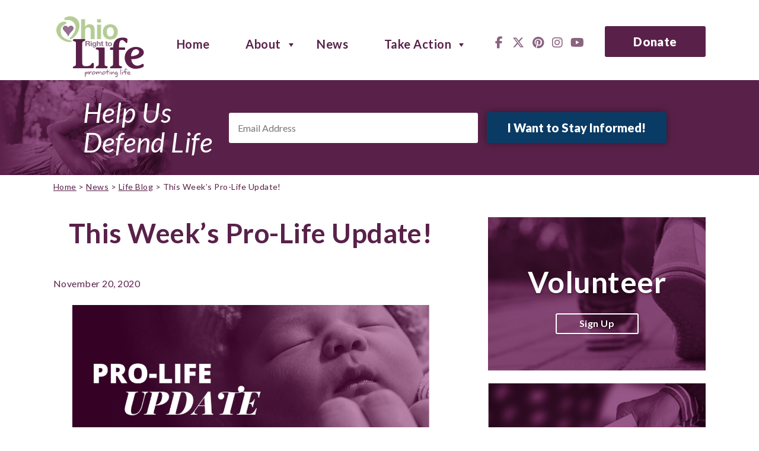

--- FILE ---
content_type: text/html; charset=UTF-8
request_url: https://ohiolife.org/pro_life_update_podcast_roe/
body_size: 14489
content:
<!DOCTYPE html>
<html lang="en-US">
    <head>
        <meta name="viewport" content="width=device-width, initial-scale=1, shrink-to-fit=no">
        <title>This Week&#039;s Pro-Life Update! | Ohio Right to Life : Ohio Right to Life</title>
        <meta http-equiv="Content-Type" content="text/html; charset=UTF-8" />
<script type="text/javascript">
/* <![CDATA[ */
var gform;gform||(document.addEventListener("gform_main_scripts_loaded",function(){gform.scriptsLoaded=!0}),document.addEventListener("gform/theme/scripts_loaded",function(){gform.themeScriptsLoaded=!0}),window.addEventListener("DOMContentLoaded",function(){gform.domLoaded=!0}),gform={domLoaded:!1,scriptsLoaded:!1,themeScriptsLoaded:!1,isFormEditor:()=>"function"==typeof InitializeEditor,callIfLoaded:function(o){return!(!gform.domLoaded||!gform.scriptsLoaded||!gform.themeScriptsLoaded&&!gform.isFormEditor()||(gform.isFormEditor()&&console.warn("The use of gform.initializeOnLoaded() is deprecated in the form editor context and will be removed in Gravity Forms 3.1."),o(),0))},initializeOnLoaded:function(o){gform.callIfLoaded(o)||(document.addEventListener("gform_main_scripts_loaded",()=>{gform.scriptsLoaded=!0,gform.callIfLoaded(o)}),document.addEventListener("gform/theme/scripts_loaded",()=>{gform.themeScriptsLoaded=!0,gform.callIfLoaded(o)}),window.addEventListener("DOMContentLoaded",()=>{gform.domLoaded=!0,gform.callIfLoaded(o)}))},hooks:{action:{},filter:{}},addAction:function(o,r,e,t){gform.addHook("action",o,r,e,t)},addFilter:function(o,r,e,t){gform.addHook("filter",o,r,e,t)},doAction:function(o){gform.doHook("action",o,arguments)},applyFilters:function(o){return gform.doHook("filter",o,arguments)},removeAction:function(o,r){gform.removeHook("action",o,r)},removeFilter:function(o,r,e){gform.removeHook("filter",o,r,e)},addHook:function(o,r,e,t,n){null==gform.hooks[o][r]&&(gform.hooks[o][r]=[]);var d=gform.hooks[o][r];null==n&&(n=r+"_"+d.length),gform.hooks[o][r].push({tag:n,callable:e,priority:t=null==t?10:t})},doHook:function(r,o,e){var t;if(e=Array.prototype.slice.call(e,1),null!=gform.hooks[r][o]&&((o=gform.hooks[r][o]).sort(function(o,r){return o.priority-r.priority}),o.forEach(function(o){"function"!=typeof(t=o.callable)&&(t=window[t]),"action"==r?t.apply(null,e):e[0]=t.apply(null,e)})),"filter"==r)return e[0]},removeHook:function(o,r,t,n){var e;null!=gform.hooks[o][r]&&(e=(e=gform.hooks[o][r]).filter(function(o,r,e){return!!(null!=n&&n!=o.tag||null!=t&&t!=o.priority)}),gform.hooks[o][r]=e)}});
/* ]]> */
</script>

        <link rel="preconnect" href="https://fonts.googleapis.com">
		<link rel="preconnect" href="https://fonts.gstatic.com" crossorigin>
		<link href="https://fonts.googleapis.com/css2?family=Lato:ital,wght@0,400;0,600;0,700;0,900;1,400;1,700&display=swap" rel="stylesheet">
        <meta name='robots' content='index, follow, max-image-preview:large, max-snippet:-1, max-video-preview:-1' />
	<style>img:is([sizes="auto" i], [sizes^="auto," i]) { contain-intrinsic-size: 3000px 1500px }</style>
	
	<!-- This site is optimized with the Yoast SEO plugin v26.1 - https://yoast.com/wordpress/plugins/seo/ -->
	<link rel="canonical" href="https://ohiolife.org/pro_life_update_podcast_roe/" />
	<meta property="og:locale" content="en_US" />
	<meta property="og:type" content="article" />
	<meta property="og:title" content="This Week&#039;s Pro-Life Update! | Ohio Right to Life" />
	<meta property="og:description" content="In the midst of these uncertain times, the fight for life persists! We at Ohio Right to Life have been&hellip;" />
	<meta property="og:url" content="https://ohiolife.org/pro_life_update_podcast_roe/" />
	<meta property="og:site_name" content="Ohio Right to Life" />
	<meta property="article:published_time" content="2020-11-20T00:00:00+00:00" />
	<meta property="og:image" content="https://ohiolife.org/wp-content/uploads/2023/05/NEW_PRO-LIFE_UPDATE.png" />
	<meta name="author" content="ortl-admin" />
	<meta name="twitter:card" content="summary_large_image" />
	<meta name="twitter:label1" content="Written by" />
	<meta name="twitter:data1" content="ortl-admin" />
	<meta name="twitter:label2" content="Est. reading time" />
	<meta name="twitter:data2" content="3 minutes" />
	<script type="application/ld+json" class="yoast-schema-graph">{"@context":"https://schema.org","@graph":[{"@type":"WebPage","@id":"https://ohiolife.org/pro_life_update_podcast_roe/","url":"https://ohiolife.org/pro_life_update_podcast_roe/","name":"This Week's Pro-Life Update! | Ohio Right to Life","isPartOf":{"@id":"https://ohiolife.org/#website"},"primaryImageOfPage":{"@id":"https://ohiolife.org/pro_life_update_podcast_roe/#primaryimage"},"image":{"@id":"https://ohiolife.org/pro_life_update_podcast_roe/#primaryimage"},"thumbnailUrl":"https://ohiolife.org/wp-content/uploads/2023/05/NEW_PRO-LIFE_UPDATE.png","datePublished":"2020-11-20T00:00:00+00:00","author":{"@id":"https://ohiolife.org/#/schema/person/92a64608795fd6432e4f0a07a32a597f"},"breadcrumb":{"@id":"https://ohiolife.org/pro_life_update_podcast_roe/#breadcrumb"},"inLanguage":"en-US","potentialAction":[{"@type":"ReadAction","target":["https://ohiolife.org/pro_life_update_podcast_roe/"]}]},{"@type":"ImageObject","inLanguage":"en-US","@id":"https://ohiolife.org/pro_life_update_podcast_roe/#primaryimage","url":"https://ohiolife.org/wp-content/uploads/2023/05/NEW_PRO-LIFE_UPDATE.png","contentUrl":"https://ohiolife.org/wp-content/uploads/2023/05/NEW_PRO-LIFE_UPDATE.png","width":1024,"height":512},{"@type":"BreadcrumbList","@id":"https://ohiolife.org/pro_life_update_podcast_roe/#breadcrumb","itemListElement":[{"@type":"ListItem","position":1,"name":"Home","item":"https://ohiolife.org/"},{"@type":"ListItem","position":2,"name":"News","item":"https://ohiolife.org/news/"},{"@type":"ListItem","position":3,"name":"Life Blog","item":"https://ohiolife.org/category/life_blog/"},{"@type":"ListItem","position":4,"name":"This Week&#8217;s Pro-Life Update!"}]},{"@type":"WebSite","@id":"https://ohiolife.org/#website","url":"https://ohiolife.org/","name":"Ohio Right to Life","description":"Help Us Defend Life","potentialAction":[{"@type":"SearchAction","target":{"@type":"EntryPoint","urlTemplate":"https://ohiolife.org/?s={search_term_string}"},"query-input":{"@type":"PropertyValueSpecification","valueRequired":true,"valueName":"search_term_string"}}],"inLanguage":"en-US"},{"@type":"Person","@id":"https://ohiolife.org/#/schema/person/92a64608795fd6432e4f0a07a32a597f","name":"ortl-admin","image":{"@type":"ImageObject","inLanguage":"en-US","@id":"https://ohiolife.org/#/schema/person/image/","url":"https://secure.gravatar.com/avatar/8b8646bdda43f6039c3fa6d49a0a03c56ecbd52b257784608674e6c10071d010?s=96&d=mm&r=g","contentUrl":"https://secure.gravatar.com/avatar/8b8646bdda43f6039c3fa6d49a0a03c56ecbd52b257784608674e6c10071d010?s=96&d=mm&r=g","caption":"ortl-admin"},"sameAs":["https://ohiolife.org"],"url":"https://ohiolife.org/author/ortl-admin/"}]}</script>
	<!-- / Yoast SEO plugin. -->


<link rel='dns-prefetch' href='//static.addtoany.com' />
<style id='wp-block-library-inline-css' type='text/css'>
:root{--wp-admin-theme-color:#007cba;--wp-admin-theme-color--rgb:0,124,186;--wp-admin-theme-color-darker-10:#006ba1;--wp-admin-theme-color-darker-10--rgb:0,107,161;--wp-admin-theme-color-darker-20:#005a87;--wp-admin-theme-color-darker-20--rgb:0,90,135;--wp-admin-border-width-focus:2px;--wp-block-synced-color:#7a00df;--wp-block-synced-color--rgb:122,0,223;--wp-bound-block-color:var(--wp-block-synced-color)}@media (min-resolution:192dpi){:root{--wp-admin-border-width-focus:1.5px}}.wp-element-button{cursor:pointer}:root{--wp--preset--font-size--normal:16px;--wp--preset--font-size--huge:42px}:root .has-very-light-gray-background-color{background-color:#eee}:root .has-very-dark-gray-background-color{background-color:#313131}:root .has-very-light-gray-color{color:#eee}:root .has-very-dark-gray-color{color:#313131}:root .has-vivid-green-cyan-to-vivid-cyan-blue-gradient-background{background:linear-gradient(135deg,#00d084,#0693e3)}:root .has-purple-crush-gradient-background{background:linear-gradient(135deg,#34e2e4,#4721fb 50%,#ab1dfe)}:root .has-hazy-dawn-gradient-background{background:linear-gradient(135deg,#faaca8,#dad0ec)}:root .has-subdued-olive-gradient-background{background:linear-gradient(135deg,#fafae1,#67a671)}:root .has-atomic-cream-gradient-background{background:linear-gradient(135deg,#fdd79a,#004a59)}:root .has-nightshade-gradient-background{background:linear-gradient(135deg,#330968,#31cdcf)}:root .has-midnight-gradient-background{background:linear-gradient(135deg,#020381,#2874fc)}.has-regular-font-size{font-size:1em}.has-larger-font-size{font-size:2.625em}.has-normal-font-size{font-size:var(--wp--preset--font-size--normal)}.has-huge-font-size{font-size:var(--wp--preset--font-size--huge)}.has-text-align-center{text-align:center}.has-text-align-left{text-align:left}.has-text-align-right{text-align:right}#end-resizable-editor-section{display:none}.aligncenter{clear:both}.items-justified-left{justify-content:flex-start}.items-justified-center{justify-content:center}.items-justified-right{justify-content:flex-end}.items-justified-space-between{justify-content:space-between}.screen-reader-text{border:0;clip-path:inset(50%);height:1px;margin:-1px;overflow:hidden;padding:0;position:absolute;width:1px;word-wrap:normal!important}.screen-reader-text:focus{background-color:#ddd;clip-path:none;color:#444;display:block;font-size:1em;height:auto;left:5px;line-height:normal;padding:15px 23px 14px;text-decoration:none;top:5px;width:auto;z-index:100000}html :where(.has-border-color){border-style:solid}html :where([style*=border-top-color]){border-top-style:solid}html :where([style*=border-right-color]){border-right-style:solid}html :where([style*=border-bottom-color]){border-bottom-style:solid}html :where([style*=border-left-color]){border-left-style:solid}html :where([style*=border-width]){border-style:solid}html :where([style*=border-top-width]){border-top-style:solid}html :where([style*=border-right-width]){border-right-style:solid}html :where([style*=border-bottom-width]){border-bottom-style:solid}html :where([style*=border-left-width]){border-left-style:solid}html :where(img[class*=wp-image-]){height:auto;max-width:100%}:where(figure){margin:0 0 1em}html :where(.is-position-sticky){--wp-admin--admin-bar--position-offset:var(--wp-admin--admin-bar--height,0px)}@media screen and (max-width:600px){html :where(.is-position-sticky){--wp-admin--admin-bar--position-offset:0px}}
</style>
<style id='classic-theme-styles-inline-css' type='text/css'>
/*! This file is auto-generated */
.wp-block-button__link{color:#fff;background-color:#32373c;border-radius:9999px;box-shadow:none;text-decoration:none;padding:calc(.667em + 2px) calc(1.333em + 2px);font-size:1.125em}.wp-block-file__button{background:#32373c;color:#fff;text-decoration:none}
</style>
<link rel='stylesheet' id='addtoany-css' href='https://ohiolife.org/wp-content/plugins/add-to-any/addtoany.min.css?ver=1.16' type='text/css' media='all' />
<link rel='stylesheet' id='fa-css' href='https://ohiolife.org/wp-content/themes/ohio/assets/fa/css/fontawesome.css?ver=6.7.2' type='text/css' media='all' />
<link rel='stylesheet' id='fa-all-css' href='https://ohiolife.org/wp-content/themes/ohio/assets/fa/css/all.css?ver=6.7.2' type='text/css' media='all' />
<link rel='stylesheet' id='swiperjs-css' href='https://ohiolife.org/wp-content/themes/ohio/assets/swiper-bundle.min.css?ver=9.3.2' type='text/css' media='all' />
<link rel='stylesheet' id='main-css' href='https://ohiolife.org/wp-content/themes/ohio/assets/main.css?ver=1.0.14' type='text/css' media='all' />
<script type="text/javascript" id="addtoany-core-js-before">
/* <![CDATA[ */
window.a2a_config=window.a2a_config||{};a2a_config.callbacks=[];a2a_config.overlays=[];a2a_config.templates={};
/* ]]> */
</script>
<script type="text/javascript" defer src="https://static.addtoany.com/menu/page.js" id="addtoany-core-js"></script>
<script type="text/javascript" src="https://ohiolife.org/wp-includes/js/jquery/jquery.min.js?ver=3.7.1" id="jquery-core-js"></script>
<script type="text/javascript" src="https://ohiolife.org/wp-includes/js/jquery/jquery-migrate.min.js?ver=3.4.1" id="jquery-migrate-js"></script>
<script type="text/javascript" defer src="https://ohiolife.org/wp-content/plugins/add-to-any/addtoany.min.js?ver=1.1" id="addtoany-jquery-js"></script>
<!-- start Simple Custom CSS and JS -->
<!-- Google tag (gtag.js) -->
<script async src="https://www.googletagmanager.com/gtag/js?id=G-1WBER768EL"></script>
<script>
  window.dataLayer = window.dataLayer || [];
  function gtag(){dataLayer.push(arguments);}
  gtag('js', new Date());

  gtag('config', 'G-1WBER768EL');
</script><!-- end Simple Custom CSS and JS -->
<script id='pixel-script-poptin' src='https://cdn.popt.in/pixel.js?id=c9ada622bad94' async='true'></script>         <link rel="shortcut icon" type="image/png" href="https://ohiolife.org/wp-content/themes/ohio/assets/img/favicon.png">
    </head>
<body class="wp-singular post-template-default single single-post postid-1271 single-format-standard wp-theme-ohio no-transitions" data-assets-path="https://ohiolife.org/wp-content/themes/ohio/assets/">
	<div class="wrap" id="wrap">
		<div id="body" class="page-pages-show-blog-wide">
			<div class="header-container clearfix">
				<div class="header-wrap">
					<div class="width-container clearfix">
						<div class="site-logo">
							<a href="https://ohiolife.org/">Ohio Right to Life</a>
						</div>
						<nav id="menu" class="menu-header-container"><ul id="topnav" class="topnav desktop-nav"><li id="menu-item-2318" class="menu-item menu-item-type-post_type menu-item-object-page menu-item-home menu-item-2318"><a href="https://ohiolife.org/">Home</a></li>
<li id="menu-item-31" class="menu-item menu-item-type-custom menu-item-object-custom menu-item-has-children menu-item-31"><a href="#">About</a>
<ul class="sub depth-0">
	<li id="menu-item-32" class="menu-item menu-item-type-post_type menu-item-object-page menu-item-32"><a href="https://ohiolife.org/who_we_are/">Who we are</a></li>
	<li id="menu-item-33" class="menu-item menu-item-type-post_type menu-item-object-page menu-item-33"><a href="https://ohiolife.org/issues/">Issues</a></li>
</ul>
</li>
<li id="menu-item-2329" class="menu-item menu-item-type-post_type menu-item-object-page current_page_parent menu-item-2329"><a href="https://ohiolife.org/news/">News</a></li>
<li id="menu-item-35" class="take_action menu-item menu-item-type-custom menu-item-object-custom menu-item-has-children menu-item-35"><a href="#">Take Action</a>
<ul class="sub depth-0">
	<li id="menu-item-1684" class="legislation menu-item menu-item-type-custom menu-item-object-custom menu-item-has-children menu-item-1684"><a href="#">Legislation</a>
	<ul class="subsub depth-1">
		<li id="menu-item-1627" class="menu-item menu-item-type-post_type menu-item-object-page menu-item-1627"><a href="https://ohiolife.org/current_legislation/">Legislative Action Center</a></li>
		<li id="menu-item-1741" class="menu-item menu-item-type-custom menu-item-object-custom menu-item-1741"><a target="_blank" href="https://www.legislature.ohio.gov/legislation/search">Find Your Legislator</a></li>
		<li id="menu-item-1685" class="menu-item menu-item-type-post_type menu-item-object-page menu-item-1685"><a href="https://ohiolife.org/issues/state_and_federal/">State and Federal</a></li>
		<li id="menu-item-1698" class="menu-item menu-item-type-post_type menu-item-object-page menu-item-1698"><a href="https://ohiolife.org/current_legislation/" class="button button-primary">Take action</a></li>
	</ul>
</li>
	<li id="menu-item-1686" class="get_involved menu-item menu-item-type-custom menu-item-object-custom menu-item-has-children menu-item-1686"><a href="#">Get Involved</a>
	<ul class="subsub depth-1">
		<li id="menu-item-1687" class="menu-item menu-item-type-post_type menu-item-object-page menu-item-1687"><a href="https://ohiolife.org/become_a_member/">Become a Member!</a></li>
		<li id="menu-item-1688" class="menu-item menu-item-type-post_type menu-item-object-page menu-item-1688"><a href="https://ohiolife.org/for_chapters/">For Chapters</a></li>
		<li id="menu-item-1689" class="menu-item menu-item-type-post_type menu-item-object-page menu-item-1689"><a href="https://ohiolife.org/for_churches/">For Churches</a></li>
		<li id="menu-item-1690" class="menu-item menu-item-type-post_type menu-item-object-page menu-item-1690"><a href="https://ohiolife.org/intern/">Intern</a></li>
		<li id="menu-item-1691" class="menu-item menu-item-type-post_type menu-item-object-page menu-item-1691"><a href="https://ohiolife.org/volunteer/">Volunteer</a></li>
		<li id="menu-item-1692" class="menu-item menu-item-type-post_type menu-item-object-page menu-item-1692"><a href="https://ohiolife.org/job_opportunities/">Job Opportunities</a></li>
		<li id="menu-item-1694" class="menu-item menu-item-type-post_type menu-item-object-page menu-item-1694"><a href="https://ohiolife.org/state_oratory_contest/">State Oratory Contest</a></li>
		<li id="menu-item-1732" class="menu-item menu-item-type-post_type menu-item-object-page menu-item-1732"><a href="https://ohiolife.org/share_your_foster_care_stories/">Share Your Foster Care Stories!</a></li>
		<li id="menu-item-1695" class="menu-item menu-item-type-post_type menu-item-object-page menu-item-1695"><a href="https://ohiolife.org/ohio_pregnancy_resource_center_map/">Ohio Pregnancy Resource Center Map</a></li>
		<li id="menu-item-1696" class="menu-item menu-item-type-post_type menu-item-object-page menu-item-1696"><a href="https://ohiolife.org/parenting_and_pregnancy_program/">Parenting and Pregnancy Program</a></li>
	</ul>
</li>
</ul>
</li>
</ul></nav>						<a href="#menu" class="menu-link"><i class="fa-solid fa-bars"></i> Menu</a>
						<!-- /_nav.html -->
						<div class="aside">
							<!-- FOLLOW US -->
							<div class="social social-links-wrap"><a href="https://www.facebook.com/OhioRighttoLife" target="_blank" class="social-icon social-icon--facebook"><i class="fa-brands fa-facebook-f"></i></a><a href="https://twitter.com/ohiolife" target="_blank" class="social-icon social-icon--twitter"><i class="fa-brands fa-x-twitter"></i></a><a href="https://www.pinterest.com/ohiorighttolife/" target="_blank" class="social-icon social-icon--pinterest"><i class="fa-brands fa-pinterest"></i></a><a href="https://www.instagram.com/ohiorighttolife/" target="_blank" class="social-icon social-icon--instagram"><i class="fa-brands fa-instagram"></i></a><a href="https://www.youtube.com/user/OHIORTL" target="_blank" class="social-icon social-icon--youtube"><i class="fa-brands fa-youtube"></i></a></div>							<a href='https://ohiolife.org/donate/' class='button button-primary button-donate' >Donate</a>						</div>
					</div>
					<!-- .width-container -->
				</div>
				<!-- .header-wrap -->
				
								<div class="header-image">
				
				<!-- NEWSLETTER -->
				<div class="width-container header-newsletter-signup-container">
					<div class="header-newsletter-signup">
						<div class="legend">Help us defend life</div>
						
                <div class='gf_browser_unknown gform_wrapper gform_legacy_markup_wrapper gform-theme--no-framework' data-form-theme='legacy' data-form-index='0' id='gform_wrapper_1' ><div id='gf_1' class='gform_anchor' tabindex='-1'></div><form method='post' enctype='multipart/form-data' target='gform_ajax_frame_1' id='gform_1'  action='/pro_life_update_podcast_roe/#gf_1' data-formid='1' novalidate>
                        <div class='gform-body gform_body'><ul id='gform_fields_1' class='gform_fields top_label form_sublabel_below description_below validation_below'><li id="field_1_2" class="gfield gfield--type-honeypot gform_validation_container field_sublabel_below gfield--has-description field_description_below field_validation_below gfield_visibility_visible"  ><label class='gfield_label gform-field-label' for='input_1_2'>Company</label><div class='ginput_container'><input name='input_2' id='input_1_2' type='text' value='' autocomplete='new-password'/></div><div class='gfield_description' id='gfield_description_1_2'>This field is for validation purposes and should be left unchanged.</div></li><li id="field_1_1" class="gfield gfield--type-email gfield_contains_required field_sublabel_below gfield--no-description field_description_below hidden_label field_validation_below gfield_visibility_visible"  ><label class='gfield_label gform-field-label' for='input_1_1'>Email Address<span class="gfield_required"><span class="gfield_required gfield_required_asterisk">*</span></span></label><div class='ginput_container ginput_container_email'>
                            <input name='input_1' id='input_1_1' type='email' value='' class='large'   placeholder='Email Address' aria-required="true" aria-invalid="false"  />
                        </div></li></ul></div>
        <div class='gform-footer gform_footer top_label'> <input type='submit' id='gform_submit_button_1' class='gform_button button' onclick='gform.submission.handleButtonClick(this);' data-submission-type='submit' value='I Want to Stay Informed!'  /> <input type='hidden' name='gform_ajax' value='form_id=1&amp;title=&amp;description=&amp;tabindex=0&amp;theme=legacy&amp;styles=[]&amp;hash=1923e1552f432fd63c67e0304b616736' />
            <input type='hidden' class='gform_hidden' name='gform_submission_method' data-js='gform_submission_method_1' value='iframe' />
            <input type='hidden' class='gform_hidden' name='gform_theme' data-js='gform_theme_1' id='gform_theme_1' value='legacy' />
            <input type='hidden' class='gform_hidden' name='gform_style_settings' data-js='gform_style_settings_1' id='gform_style_settings_1' value='[]' />
            <input type='hidden' class='gform_hidden' name='is_submit_1' value='1' />
            <input type='hidden' class='gform_hidden' name='gform_submit' value='1' />
            
            <input type='hidden' class='gform_hidden' name='gform_unique_id' value='' />
            <input type='hidden' class='gform_hidden' name='state_1' value='WyJbXSIsImY0OTgwZTRiNGNlMDk5MjQ3ZDRlZDMyYjFjZGQ1OWUyIl0=' />
            <input type='hidden' autocomplete='off' class='gform_hidden' name='gform_target_page_number_1' id='gform_target_page_number_1' value='0' />
            <input type='hidden' autocomplete='off' class='gform_hidden' name='gform_source_page_number_1' id='gform_source_page_number_1' value='1' />
            <input type='hidden' name='gform_field_values' value='' />
            
        </div>
                        </form>
                        </div>
		                <iframe style='display:none;width:0px;height:0px;' src='about:blank' name='gform_ajax_frame_1' id='gform_ajax_frame_1' title='This iframe contains the logic required to handle Ajax powered Gravity Forms.'></iframe>
		                <script type="text/javascript">
/* <![CDATA[ */
 gform.initializeOnLoaded( function() {gformInitSpinner( 1, 'https://ohiolife.org/wp-content/plugins/gravityforms/images/spinner.svg', true );jQuery('#gform_ajax_frame_1').on('load',function(){var contents = jQuery(this).contents().find('*').html();var is_postback = contents.indexOf('GF_AJAX_POSTBACK') >= 0;if(!is_postback){return;}var form_content = jQuery(this).contents().find('#gform_wrapper_1');var is_confirmation = jQuery(this).contents().find('#gform_confirmation_wrapper_1').length > 0;var is_redirect = contents.indexOf('gformRedirect(){') >= 0;var is_form = form_content.length > 0 && ! is_redirect && ! is_confirmation;var mt = parseInt(jQuery('html').css('margin-top'), 10) + parseInt(jQuery('body').css('margin-top'), 10) + 100;if(is_form){jQuery('#gform_wrapper_1').html(form_content.html());if(form_content.hasClass('gform_validation_error')){jQuery('#gform_wrapper_1').addClass('gform_validation_error');} else {jQuery('#gform_wrapper_1').removeClass('gform_validation_error');}setTimeout( function() { /* delay the scroll by 50 milliseconds to fix a bug in chrome */ jQuery(document).scrollTop(jQuery('#gform_wrapper_1').offset().top - mt); }, 50 );if(window['gformInitDatepicker']) {gformInitDatepicker();}if(window['gformInitPriceFields']) {gformInitPriceFields();}var current_page = jQuery('#gform_source_page_number_1').val();gformInitSpinner( 1, 'https://ohiolife.org/wp-content/plugins/gravityforms/images/spinner.svg', true );jQuery(document).trigger('gform_page_loaded', [1, current_page]);window['gf_submitting_1'] = false;}else if(!is_redirect){var confirmation_content = jQuery(this).contents().find('.GF_AJAX_POSTBACK').html();if(!confirmation_content){confirmation_content = contents;}jQuery('#gform_wrapper_1').replaceWith(confirmation_content);jQuery(document).scrollTop(jQuery('#gf_1').offset().top - mt);jQuery(document).trigger('gform_confirmation_loaded', [1]);window['gf_submitting_1'] = false;wp.a11y.speak(jQuery('#gform_confirmation_message_1').text());}else{jQuery('#gform_1').append(contents);if(window['gformRedirect']) {gformRedirect();}}jQuery(document).trigger("gform_pre_post_render", [{ formId: "1", currentPage: "current_page", abort: function() { this.preventDefault(); } }]);        if (event && event.defaultPrevented) {                return;        }        const gformWrapperDiv = document.getElementById( "gform_wrapper_1" );        if ( gformWrapperDiv ) {            const visibilitySpan = document.createElement( "span" );            visibilitySpan.id = "gform_visibility_test_1";            gformWrapperDiv.insertAdjacentElement( "afterend", visibilitySpan );        }        const visibilityTestDiv = document.getElementById( "gform_visibility_test_1" );        let postRenderFired = false;        function triggerPostRender() {            if ( postRenderFired ) {                return;            }            postRenderFired = true;            gform.core.triggerPostRenderEvents( 1, current_page );            if ( visibilityTestDiv ) {                visibilityTestDiv.parentNode.removeChild( visibilityTestDiv );            }        }        function debounce( func, wait, immediate ) {            var timeout;            return function() {                var context = this, args = arguments;                var later = function() {                    timeout = null;                    if ( !immediate ) func.apply( context, args );                };                var callNow = immediate && !timeout;                clearTimeout( timeout );                timeout = setTimeout( later, wait );                if ( callNow ) func.apply( context, args );            };        }        const debouncedTriggerPostRender = debounce( function() {            triggerPostRender();        }, 200 );        if ( visibilityTestDiv && visibilityTestDiv.offsetParent === null ) {            const observer = new MutationObserver( ( mutations ) => {                mutations.forEach( ( mutation ) => {                    if ( mutation.type === 'attributes' && visibilityTestDiv.offsetParent !== null ) {                        debouncedTriggerPostRender();                        observer.disconnect();                    }                });            });            observer.observe( document.body, {                attributes: true,                childList: false,                subtree: true,                attributeFilter: [ 'style', 'class' ],            });        } else {            triggerPostRender();        }    } );} ); 
/* ]]> */
</script>
					</div>
				</div>
								</div>
							</div>
			<!-- .header-container -->
                      <div class="main-container" id="middle">
                        <div class="main clearfix">
                            <div class="twocolumn-container width-container clearfix">
                              <div class="left-column">
                                <div class="content-pages-show-basic">
                                  <!-- _breadcrumbs.html -->
                                  <div id="page-nav" class="page-nav desktop-visible tablet-visible">
                                  <p class="breadcrumbs"><span><span><a href="https://ohiolife.org/">Home</a></span> &gt; <span><a href="https://ohiolife.org/news/">News</a></span> &gt; <span><a href="https://ohiolife.org/category/life_blog/">Life Blog</a></span> &gt; <span class="breadcrumb_last" aria-current="page">This Week&#8217;s Pro-Life Update!</span></span></p>                                  </div>
                                  <!-- /_breadcrumbs.html -->
                                  <h2 class="headline">This Week&#8217;s Pro-Life Update!</h2>
                                  <p class="byline">November 20, 2020</p>
                                  
<p><img fetchpriority="high" decoding="async" style="display: block; margin-left: auto; margin-right: auto;" src="https://ohiolife.org/wp-content/uploads/2023/05/NEW_PRO-LIFE_UPDATE.png" alt="" width="602" height="301" /></p>
<h4 style="text-align: left;"> <strong><span style="font-weight: 400;">In the midst of these uncertain times, the fight for life persists! We at Ohio Right to Life have been hard at work, tirelessly advocating for the protection of the most vulnerable in our society. Check out this week’s Pro-Life Update! </span></strong><strong></strong> </h4>
<h2 style="text-align: left;"><strong>New Podcast Episode with Students for Life! </strong></h2>
<p style="text-align: left;"><span style="font-weight: 400;">Today, Ohio Right to Life released a new episode of The Pro-Life Ohio Podcast! </span></p>
<p style="text-align: left;"><span style="font-weight: 400;">In this latest episode of The Pro-Life Ohio Podcast, our Director of Communication Allie Frazier talks with Jordan Moorman, Students for Life’s Appalachian Regional Coordinator about how Students for Life is equipping and empowering students across Ohio to advocate for life on their campuses! </span></p>
<p style="text-align: left;"><span style="font-weight: 400;">To listen to the newest episode of The Pro-Life Ohio Podcast, <a href="https://soundcloud.com/ohio-rtl/pro-life-ohio-podcast-7">click here!</a></span></p>
<p style="text-align: left;"><span style="font-weight: 400;">To catch up on previous episodes of The Pro-Life Ohio Podcast, </span><a href="https://soundcloud.com/ohio-rtl"><span style="font-weight: 400;">click here!</span></a></p>
<h2 style="text-align: left;"><strong>Massachusetts Legislature Passes Radical “R.O.E. Act” Amendment    </strong></h2>
<p style="text-align: left;"><span style="font-weight: 400;">This week, Massachusetts state lawmakers approved an extreme pro-abortion amendment that expands late-term abortion and removes parental consent protections for minors. Using the lame duck session as cover for their radical abortion agenda, Democratic legislators have pushed through Amendment 180 as an added item in Massachusetts’ budget bill, passing it through both the state house and senate. Sometimes referred to as The R.O.E. Act, Amendment 180 is similar to the recent abortion laws enacted in New York and Illinois, and would be similarly disastrous for women and children if it is signed into law.</span></p>
<p style="text-align: left;"><span style="font-weight: 400;">Parental consent laws are vital safeguards against abortion that help protect minors from abusers who seek to hide their abuse by forcing their victims to obtain abortions. Additionally, despite what the pro-abortion movement would have us believe, statistics have shown that legalized late term abortion is vastly unpopular, with </span><a href="https://apnews.com/article/dec1f82c4c630cb97ab7cefc58cf0866"><span style="font-weight: 400;">66%</span></a><span style="font-weight: 400;"> of those who identify as pro-choice stating that they are opposed to abortions that occur in the third trimester. </span></p>
<p style="text-align: left;"><span style="font-weight: 400;">Please pray for Massachusetts Citizens for Life as they continue to push back against this gruesome legislation and fight for life in New England. If you would like more information on how to help stop The R.O.E. Act, </span><a href="https://www.masscitizensforlife.org/"><span style="font-weight: 400;">click here.</span></a></p>
<h2 style="text-align: left;"><strong>3 Easy Ways to Support LIFE! </strong></h2>
<p style="text-align: left;"><span style="font-weight: 400;">It&#8217;s been a challenging year for everyone, but regardless of the curveballs 2020 has thrown, Ohio Right to Life has continued to work tirelessly to defend the unborn! As the year comes to a close, w</span><span style="font-weight: 400;">e would be honored if you would consider continuing to partner with us in our mission to protect the unborn. </span></p>
<p style="text-align: left;"><strong>Here are 3 easy ways to support Ohio Right to Life: </strong></p>
<p style="text-align: left;"><strong>Kroger Community Rewards:</strong><span style="font-weight: 400;"> Select “Ohio Right to Life Educational” as your designated charity on your digital Kroger Plus account and Kroger will donate to Ohio Right as you shop!  To learn more, </span><a href="https://www.kroger.com/i/community/community-rewards"><span style="font-weight: 400;">click here. </span></a></p>
<p style="text-align: left;"><strong>Amazon Smile:</strong><span style="font-weight: 400;"> Select “Ohio Right to Life Educational Fund” as your designated charity on Amazon Smile and Amazon will donate to Ohio Right to Life as you shop! To learn more, </span><a href="https://smile.amazon.com/gp/chpf/homepage?orig=%2F%3Ftag%3Dgooghydr-20%26hvadid%3D354293526680%26hvpos%3D%26hvexid%3D%26hvnetw%3Dg%26hvrand%3D7219846663195202225%26hvpone%3D%26hvptwo%3D%26hvqmt%3De%26hvdev%3Dc%26hvdvcmdl%3D%26hvlocint%3D%26hvlocphy%3D9014861%26hvtargid%3Dkwd-295921613690%26ref%3Dpd_sl_6qjgctb3eb_e"><span style="font-weight: 400;">click here.</span></a><span style="font-weight: 400;"> </span></p>
<p style="text-align: left;"><strong>Ohio Right to Life’s Website: </strong><span style="font-weight: 400;">To make the biggest impact, you can give directly to ORTL through our easy-to-navigate website. To learn more, </span><a href="https://ohiolife.org/donate"><span style="font-weight: 400;">click here.</span></a></p>
<p style="text-align: left;"><span style="font-weight: 400;">Thank you for supporting our life-saving work. <strong>YOU make it possible! </strong></span></p>
<p> </p>
<div class="addtoany_share_save_container addtoany_content addtoany_content_bottom"><div class="a2a_kit a2a_kit_size_32 addtoany_list" data-a2a-url="https://ohiolife.org/pro_life_update_podcast_roe/" data-a2a-title="This Week’s Pro-Life Update!"><a class="a2a_button_facebook" href="https://www.addtoany.com/add_to/facebook?linkurl=https%3A%2F%2Fohiolife.org%2Fpro_life_update_podcast_roe%2F&amp;linkname=This%20Week%E2%80%99s%20Pro-Life%20Update%21" title="Facebook" rel="nofollow noopener" target="_blank"></a><a class="a2a_button_x" href="https://www.addtoany.com/add_to/x?linkurl=https%3A%2F%2Fohiolife.org%2Fpro_life_update_podcast_roe%2F&amp;linkname=This%20Week%E2%80%99s%20Pro-Life%20Update%21" title="X" rel="nofollow noopener" target="_blank"></a><a class="a2a_button_email" href="https://www.addtoany.com/add_to/email?linkurl=https%3A%2F%2Fohiolife.org%2Fpro_life_update_podcast_roe%2F&amp;linkname=This%20Week%E2%80%99s%20Pro-Life%20Update%21" title="Email" rel="nofollow noopener" target="_blank"></a><a class="a2a_dd addtoany_share_save addtoany_share" href="https://www.addtoany.com/share"></a></div></div>
                                  
                                                                    
                                </div>
                              </div>
                              <!-- .left_column -->
                              <div class="right-column">
                                <div class=""><div id="ortl_cta_boxes-3" class="widget_ortl_cta_boxes">            <div class="action-block" style="background-image:url(https://ohiolife.org/wp-content/uploads/2023/05/bg-volunteer.jpg);">
                <h3>Volunteer</h3>
                <a href='https://ohiolife.org/volunteer' class='' >Sign Up</a>            </div>
                        <div class="action-block" style="background-image:url(https://ohiolife.org/wp-content/uploads/2023/05/bg-vote.jpg);">
                <h3>Vote Pro-Life</h3>
                <a href='https://ohiolife.org/voterguide' class='' >The Guide</a>            </div>
                        <div class="action-block" style="background-image:url(https://ohiolife.org/wp-content/uploads/2023/05/bg-save-a-life.jpg);">
                <h3>Save A Life</h3>
                <a href='https://ohiolife.org/donate' class='' >Contribute</a>            </div>
            </div></div>                              </div>
                              <!-- .right-column -->
                           </div>
                        </div>
                        <!-- .main -->
                     </div>
                     <!-- .main-container -->
    
                    <footer class="site-footer clearfix">
                        <div class="width-container">
                           <!-- FOOTER NAVIGATION -->
                           <div class="footer-nav desktop-visible tablet-visible"><ul id="menu-footer" class=""><li id="menu-item-106" class="menu-item menu-item-type-post_type menu-item-object-page menu-item-home menu-item-106"><a href="https://ohiolife.org/">Home</a></li>
<li id="menu-item-107" class="menu-item menu-item-type-custom menu-item-object-custom menu-item-has-children menu-item-107"><a href="#">About</a>
<ul class="sub-menu">
	<li id="menu-item-108" class="menu-item menu-item-type-post_type menu-item-object-page menu-item-108"><a href="https://ohiolife.org/who_we_are/">Who we are</a></li>
	<li id="menu-item-109" class="menu-item menu-item-type-post_type menu-item-object-page menu-item-109"><a href="https://ohiolife.org/issues/">Issues</a></li>
</ul>
</li>
<li id="menu-item-2331" class="menu-item menu-item-type-post_type menu-item-object-page current_page_parent menu-item-2331"><a href="https://ohiolife.org/news/">News</a></li>
<li id="menu-item-112" class="menu-item menu-item-type-custom menu-item-object-custom menu-item-has-children menu-item-112"><a href="#">Legislation</a>
<ul class="sub-menu">
	<li id="menu-item-1702" class="menu-item menu-item-type-post_type menu-item-object-page menu-item-1702"><a href="https://ohiolife.org/current_legislation/">Legislative Action Center</a></li>
	<li id="menu-item-1742" class="menu-item menu-item-type-custom menu-item-object-custom menu-item-1742"><a target="_blank" href="https://www.legislature.ohio.gov/members/district-maps">Find Your Legislator</a></li>
	<li id="menu-item-1704" class="menu-item menu-item-type-post_type menu-item-object-page menu-item-1704"><a href="https://ohiolife.org/issues/state_and_federal/">State and Federal</a></li>
</ul>
</li>
<li id="menu-item-113" class="menu-item menu-item-type-custom menu-item-object-custom menu-item-113"><a href="https://ohiolife.org/donate">Donate</a></li>
</ul></div>                           <div class="aside">
                              <div class="social social-links-wrap"><a href="https://www.facebook.com/OhioRighttoLife" target="_blank" class="social-icon social-icon--facebook"><i class="fa-brands fa-facebook-f"></i></a><a href="https://twitter.com/ohiolife" target="_blank" class="social-icon social-icon--twitter"><i class="fa-brands fa-x-twitter"></i></a><a href="https://www.pinterest.com/ohiorighttolife/" target="_blank" class="social-icon social-icon--pinterest"><i class="fa-brands fa-pinterest"></i></a><a href="https://www.instagram.com/ohiorighttolife/" target="_blank" class="social-icon social-icon--instagram"><i class="fa-brands fa-instagram"></i></a><a href="https://www.youtube.com/user/OHIORTL" target="_blank" class="social-icon social-icon--youtube"><i class="fa-brands fa-youtube"></i></a></div>                              
                                <form method="get" action="https://ohiolife.org/">
                                    <input type="text" name="s" value="" />
                                    <button type="submit"><i class="fa-solid fa-magnifying-glass"></i></button>
                                </form>

                           </div>
                           <div class="contact-info">
                                <div class=""><div id="text-2" class="widget_text">			<div class="textwidget"><p>Ohio Right To Life<br />
65 E State Street, Suite 300<br />
Columbus, Ohio 43215</p>
<p>&nbsp;</p>
</div>
		</div><div id="text-3" class="widget_text">			<div class="textwidget"><p><a href="mailto:life@ohiolife.org" target="_blank" rel="noreferrer noopener">life@ohiolife.org</a><br />
(614) 547-0099<br />
Copyright 2023</p>
</div>
		</div></div>                           </div>
                        </div>
                     </footer>
                  </div>
                  <!-- #body -->
               </div>
               <!-- #wrap -->

            <script>(function(){function c(){var b=a.contentDocument||a.contentWindow.document;if(b){var d=b.createElement('script');d.innerHTML="window.__CF$cv$params={r:'9bdbeb35bcf8eadf',t:'MTc2ODM4MDk3Mi4wMDAwMDA='};var a=document.createElement('script');a.nonce='';a.src='/cdn-cgi/challenge-platform/scripts/jsd/main.js';document.getElementsByTagName('head')[0].appendChild(a);";b.getElementsByTagName('head')[0].appendChild(d)}}if(document.body){var a=document.createElement('iframe');a.height=1;a.width=1;a.style.position='absolute';a.style.top=0;a.style.left=0;a.style.border='none';a.style.visibility='hidden';document.body.appendChild(a);if('loading'!==document.readyState)c();else if(window.addEventListener)document.addEventListener('DOMContentLoaded',c);else{var e=document.onreadystatechange||function(){};document.onreadystatechange=function(b){e(b);'loading'!==document.readyState&&(document.onreadystatechange=e,c())}}}})();</script></body>
         </html>
<script type="speculationrules">
{"prefetch":[{"source":"document","where":{"and":[{"href_matches":"\/*"},{"not":{"href_matches":["\/wp-*.php","\/wp-admin\/*","\/wp-content\/uploads\/*","\/wp-content\/*","\/wp-content\/plugins\/*","\/wp-content\/themes\/ohio\/*","\/*\\?(.+)"]}},{"not":{"selector_matches":"a[rel~=\"nofollow\"]"}},{"not":{"selector_matches":".no-prefetch, .no-prefetch a"}}]},"eagerness":"conservative"}]}
</script>
<link rel='stylesheet' id='gforms_reset_css-css' href='https://ohiolife.org/wp-content/plugins/gravityforms/legacy/css/formreset.min.css?ver=2.9.19' type='text/css' media='all' />
<link rel='stylesheet' id='gforms_formsmain_css-css' href='https://ohiolife.org/wp-content/plugins/gravityforms/legacy/css/formsmain.min.css?ver=2.9.19' type='text/css' media='all' />
<link rel='stylesheet' id='gforms_ready_class_css-css' href='https://ohiolife.org/wp-content/plugins/gravityforms/legacy/css/readyclass.min.css?ver=2.9.19' type='text/css' media='all' />
<link rel='stylesheet' id='gforms_browsers_css-css' href='https://ohiolife.org/wp-content/plugins/gravityforms/legacy/css/browsers.min.css?ver=2.9.19' type='text/css' media='all' />
<style id='global-styles-inline-css' type='text/css'>
:root{--wp--preset--aspect-ratio--square: 1;--wp--preset--aspect-ratio--4-3: 4/3;--wp--preset--aspect-ratio--3-4: 3/4;--wp--preset--aspect-ratio--3-2: 3/2;--wp--preset--aspect-ratio--2-3: 2/3;--wp--preset--aspect-ratio--16-9: 16/9;--wp--preset--aspect-ratio--9-16: 9/16;--wp--preset--color--black: #000000;--wp--preset--color--cyan-bluish-gray: #abb8c3;--wp--preset--color--white: #ffffff;--wp--preset--color--pale-pink: #f78da7;--wp--preset--color--vivid-red: #cf2e2e;--wp--preset--color--luminous-vivid-orange: #ff6900;--wp--preset--color--luminous-vivid-amber: #fcb900;--wp--preset--color--light-green-cyan: #7bdcb5;--wp--preset--color--vivid-green-cyan: #00d084;--wp--preset--color--pale-cyan-blue: #8ed1fc;--wp--preset--color--vivid-cyan-blue: #0693e3;--wp--preset--color--vivid-purple: #9b51e0;--wp--preset--color--old-mauve: #592149;--wp--preset--color--mountbatten-pink: #956e8e;--wp--preset--color--ateneo-blue: #0a3b65;--wp--preset--gradient--vivid-cyan-blue-to-vivid-purple: linear-gradient(135deg,rgba(6,147,227,1) 0%,rgb(155,81,224) 100%);--wp--preset--gradient--light-green-cyan-to-vivid-green-cyan: linear-gradient(135deg,rgb(122,220,180) 0%,rgb(0,208,130) 100%);--wp--preset--gradient--luminous-vivid-amber-to-luminous-vivid-orange: linear-gradient(135deg,rgba(252,185,0,1) 0%,rgba(255,105,0,1) 100%);--wp--preset--gradient--luminous-vivid-orange-to-vivid-red: linear-gradient(135deg,rgba(255,105,0,1) 0%,rgb(207,46,46) 100%);--wp--preset--gradient--very-light-gray-to-cyan-bluish-gray: linear-gradient(135deg,rgb(238,238,238) 0%,rgb(169,184,195) 100%);--wp--preset--gradient--cool-to-warm-spectrum: linear-gradient(135deg,rgb(74,234,220) 0%,rgb(151,120,209) 20%,rgb(207,42,186) 40%,rgb(238,44,130) 60%,rgb(251,105,98) 80%,rgb(254,248,76) 100%);--wp--preset--gradient--blush-light-purple: linear-gradient(135deg,rgb(255,206,236) 0%,rgb(152,150,240) 100%);--wp--preset--gradient--blush-bordeaux: linear-gradient(135deg,rgb(254,205,165) 0%,rgb(254,45,45) 50%,rgb(107,0,62) 100%);--wp--preset--gradient--luminous-dusk: linear-gradient(135deg,rgb(255,203,112) 0%,rgb(199,81,192) 50%,rgb(65,88,208) 100%);--wp--preset--gradient--pale-ocean: linear-gradient(135deg,rgb(255,245,203) 0%,rgb(182,227,212) 50%,rgb(51,167,181) 100%);--wp--preset--gradient--electric-grass: linear-gradient(135deg,rgb(202,248,128) 0%,rgb(113,206,126) 100%);--wp--preset--gradient--midnight: linear-gradient(135deg,rgb(2,3,129) 0%,rgb(40,116,252) 100%);--wp--preset--font-size--small: 13px;--wp--preset--font-size--medium: 20px;--wp--preset--font-size--large: 36px;--wp--preset--font-size--x-large: 42px;--wp--preset--spacing--20: 0.44rem;--wp--preset--spacing--30: 0.67rem;--wp--preset--spacing--40: 1rem;--wp--preset--spacing--50: 1.5rem;--wp--preset--spacing--60: 2.25rem;--wp--preset--spacing--70: 3.38rem;--wp--preset--spacing--80: 5.06rem;--wp--preset--shadow--natural: 6px 6px 9px rgba(0, 0, 0, 0.2);--wp--preset--shadow--deep: 12px 12px 50px rgba(0, 0, 0, 0.4);--wp--preset--shadow--sharp: 6px 6px 0px rgba(0, 0, 0, 0.2);--wp--preset--shadow--outlined: 6px 6px 0px -3px rgba(255, 255, 255, 1), 6px 6px rgba(0, 0, 0, 1);--wp--preset--shadow--crisp: 6px 6px 0px rgba(0, 0, 0, 1);}:where(.is-layout-flex){gap: 0.5em;}:where(.is-layout-grid){gap: 0.5em;}body .is-layout-flex{display: flex;}.is-layout-flex{flex-wrap: wrap;align-items: center;}.is-layout-flex > :is(*, div){margin: 0;}body .is-layout-grid{display: grid;}.is-layout-grid > :is(*, div){margin: 0;}:where(.wp-block-columns.is-layout-flex){gap: 2em;}:where(.wp-block-columns.is-layout-grid){gap: 2em;}:where(.wp-block-post-template.is-layout-flex){gap: 1.25em;}:where(.wp-block-post-template.is-layout-grid){gap: 1.25em;}.has-black-color{color: var(--wp--preset--color--black) !important;}.has-cyan-bluish-gray-color{color: var(--wp--preset--color--cyan-bluish-gray) !important;}.has-white-color{color: var(--wp--preset--color--white) !important;}.has-pale-pink-color{color: var(--wp--preset--color--pale-pink) !important;}.has-vivid-red-color{color: var(--wp--preset--color--vivid-red) !important;}.has-luminous-vivid-orange-color{color: var(--wp--preset--color--luminous-vivid-orange) !important;}.has-luminous-vivid-amber-color{color: var(--wp--preset--color--luminous-vivid-amber) !important;}.has-light-green-cyan-color{color: var(--wp--preset--color--light-green-cyan) !important;}.has-vivid-green-cyan-color{color: var(--wp--preset--color--vivid-green-cyan) !important;}.has-pale-cyan-blue-color{color: var(--wp--preset--color--pale-cyan-blue) !important;}.has-vivid-cyan-blue-color{color: var(--wp--preset--color--vivid-cyan-blue) !important;}.has-vivid-purple-color{color: var(--wp--preset--color--vivid-purple) !important;}.has-black-background-color{background-color: var(--wp--preset--color--black) !important;}.has-cyan-bluish-gray-background-color{background-color: var(--wp--preset--color--cyan-bluish-gray) !important;}.has-white-background-color{background-color: var(--wp--preset--color--white) !important;}.has-pale-pink-background-color{background-color: var(--wp--preset--color--pale-pink) !important;}.has-vivid-red-background-color{background-color: var(--wp--preset--color--vivid-red) !important;}.has-luminous-vivid-orange-background-color{background-color: var(--wp--preset--color--luminous-vivid-orange) !important;}.has-luminous-vivid-amber-background-color{background-color: var(--wp--preset--color--luminous-vivid-amber) !important;}.has-light-green-cyan-background-color{background-color: var(--wp--preset--color--light-green-cyan) !important;}.has-vivid-green-cyan-background-color{background-color: var(--wp--preset--color--vivid-green-cyan) !important;}.has-pale-cyan-blue-background-color{background-color: var(--wp--preset--color--pale-cyan-blue) !important;}.has-vivid-cyan-blue-background-color{background-color: var(--wp--preset--color--vivid-cyan-blue) !important;}.has-vivid-purple-background-color{background-color: var(--wp--preset--color--vivid-purple) !important;}.has-black-border-color{border-color: var(--wp--preset--color--black) !important;}.has-cyan-bluish-gray-border-color{border-color: var(--wp--preset--color--cyan-bluish-gray) !important;}.has-white-border-color{border-color: var(--wp--preset--color--white) !important;}.has-pale-pink-border-color{border-color: var(--wp--preset--color--pale-pink) !important;}.has-vivid-red-border-color{border-color: var(--wp--preset--color--vivid-red) !important;}.has-luminous-vivid-orange-border-color{border-color: var(--wp--preset--color--luminous-vivid-orange) !important;}.has-luminous-vivid-amber-border-color{border-color: var(--wp--preset--color--luminous-vivid-amber) !important;}.has-light-green-cyan-border-color{border-color: var(--wp--preset--color--light-green-cyan) !important;}.has-vivid-green-cyan-border-color{border-color: var(--wp--preset--color--vivid-green-cyan) !important;}.has-pale-cyan-blue-border-color{border-color: var(--wp--preset--color--pale-cyan-blue) !important;}.has-vivid-cyan-blue-border-color{border-color: var(--wp--preset--color--vivid-cyan-blue) !important;}.has-vivid-purple-border-color{border-color: var(--wp--preset--color--vivid-purple) !important;}.has-vivid-cyan-blue-to-vivid-purple-gradient-background{background: var(--wp--preset--gradient--vivid-cyan-blue-to-vivid-purple) !important;}.has-light-green-cyan-to-vivid-green-cyan-gradient-background{background: var(--wp--preset--gradient--light-green-cyan-to-vivid-green-cyan) !important;}.has-luminous-vivid-amber-to-luminous-vivid-orange-gradient-background{background: var(--wp--preset--gradient--luminous-vivid-amber-to-luminous-vivid-orange) !important;}.has-luminous-vivid-orange-to-vivid-red-gradient-background{background: var(--wp--preset--gradient--luminous-vivid-orange-to-vivid-red) !important;}.has-very-light-gray-to-cyan-bluish-gray-gradient-background{background: var(--wp--preset--gradient--very-light-gray-to-cyan-bluish-gray) !important;}.has-cool-to-warm-spectrum-gradient-background{background: var(--wp--preset--gradient--cool-to-warm-spectrum) !important;}.has-blush-light-purple-gradient-background{background: var(--wp--preset--gradient--blush-light-purple) !important;}.has-blush-bordeaux-gradient-background{background: var(--wp--preset--gradient--blush-bordeaux) !important;}.has-luminous-dusk-gradient-background{background: var(--wp--preset--gradient--luminous-dusk) !important;}.has-pale-ocean-gradient-background{background: var(--wp--preset--gradient--pale-ocean) !important;}.has-electric-grass-gradient-background{background: var(--wp--preset--gradient--electric-grass) !important;}.has-midnight-gradient-background{background: var(--wp--preset--gradient--midnight) !important;}.has-small-font-size{font-size: var(--wp--preset--font-size--small) !important;}.has-medium-font-size{font-size: var(--wp--preset--font-size--medium) !important;}.has-large-font-size{font-size: var(--wp--preset--font-size--large) !important;}.has-x-large-font-size{font-size: var(--wp--preset--font-size--x-large) !important;}
</style>
<script type="text/javascript" src="https://ohiolife.org/wp-content/themes/ohio/assets/swiper-bundle.min.js?ver=9.3.2" id="swiperjs-js"></script>
<script type="text/javascript" src="https://ohiolife.org/wp-content/themes/ohio/assets/app.js?ver=1.0.14" id="theme-app-js"></script>
<script type="text/javascript" src="https://ohiolife.org/wp-includes/js/dist/dom-ready.min.js?ver=f77871ff7694fffea381" id="wp-dom-ready-js"></script>
<script type="text/javascript" src="https://ohiolife.org/wp-includes/js/dist/hooks.min.js?ver=4d63a3d491d11ffd8ac6" id="wp-hooks-js"></script>
<script type="text/javascript" src="https://ohiolife.org/wp-includes/js/dist/i18n.min.js?ver=5e580eb46a90c2b997e6" id="wp-i18n-js"></script>
<script type="text/javascript" id="wp-i18n-js-after">
/* <![CDATA[ */
wp.i18n.setLocaleData( { 'text direction\u0004ltr': [ 'ltr' ] } );
/* ]]> */
</script>
<script type="text/javascript" src="https://ohiolife.org/wp-includes/js/dist/a11y.min.js?ver=3156534cc54473497e14" id="wp-a11y-js"></script>
<script type="text/javascript" defer='defer' src="https://ohiolife.org/wp-content/plugins/gravityforms/js/jquery.json.min.js?ver=2.9.19" id="gform_json-js"></script>
<script type="text/javascript" id="gform_gravityforms-js-extra">
/* <![CDATA[ */
var gform_i18n = {"datepicker":{"days":{"monday":"Mo","tuesday":"Tu","wednesday":"We","thursday":"Th","friday":"Fr","saturday":"Sa","sunday":"Su"},"months":{"january":"January","february":"February","march":"March","april":"April","may":"May","june":"June","july":"July","august":"August","september":"September","october":"October","november":"November","december":"December"},"firstDay":1,"iconText":"Select date"}};
var gf_legacy_multi = [];
var gform_gravityforms = {"strings":{"invalid_file_extension":"This type of file is not allowed. Must be one of the following:","delete_file":"Delete this file","in_progress":"in progress","file_exceeds_limit":"File exceeds size limit","illegal_extension":"This type of file is not allowed.","max_reached":"Maximum number of files reached","unknown_error":"There was a problem while saving the file on the server","currently_uploading":"Please wait for the uploading to complete","cancel":"Cancel","cancel_upload":"Cancel this upload","cancelled":"Cancelled"},"vars":{"images_url":"https:\/\/ohiolife.org\/wp-content\/plugins\/gravityforms\/images"}};
var gf_global = {"gf_currency_config":{"name":"U.S. Dollar","symbol_left":"$","symbol_right":"","symbol_padding":"","thousand_separator":",","decimal_separator":".","decimals":2,"code":"USD"},"base_url":"https:\/\/ohiolife.org\/wp-content\/plugins\/gravityforms","number_formats":[],"spinnerUrl":"https:\/\/ohiolife.org\/wp-content\/plugins\/gravityforms\/images\/spinner.svg","version_hash":"330d8a757aa4e894322a5b2d9b566e5b","strings":{"newRowAdded":"New row added.","rowRemoved":"Row removed","formSaved":"The form has been saved.  The content contains the link to return and complete the form."}};
/* ]]> */
</script>
<script type="text/javascript" defer='defer' src="https://ohiolife.org/wp-content/plugins/gravityforms/js/gravityforms.min.js?ver=2.9.19" id="gform_gravityforms-js"></script>
<script type="text/javascript" defer='defer' src="https://ohiolife.org/wp-content/plugins/gravityforms/js/placeholders.jquery.min.js?ver=2.9.19" id="gform_placeholder-js"></script>
<script type="text/javascript" defer='defer' src="https://ohiolife.org/wp-content/plugins/gravityforms/assets/js/dist/utils.min.js?ver=380b7a5ec0757c78876bc8a59488f2f3" id="gform_gravityforms_utils-js"></script>
<script type="text/javascript" defer='defer' src="https://ohiolife.org/wp-content/plugins/gravityforms/assets/js/dist/vendor-theme.min.js?ver=21e5a4db1670166692ac5745329bfc80" id="gform_gravityforms_theme_vendors-js"></script>
<script type="text/javascript" id="gform_gravityforms_theme-js-extra">
/* <![CDATA[ */
var gform_theme_config = {"common":{"form":{"honeypot":{"version_hash":"330d8a757aa4e894322a5b2d9b566e5b"},"ajax":{"ajaxurl":"https:\/\/ohiolife.org\/wp-admin\/admin-ajax.php","ajax_submission_nonce":"edd3154409","i18n":{"step_announcement":"Step %1$s of %2$s, %3$s","unknown_error":"There was an unknown error processing your request. Please try again."}}}},"hmr_dev":"","public_path":"https:\/\/ohiolife.org\/wp-content\/plugins\/gravityforms\/assets\/js\/dist\/","config_nonce":"b081e48619"};
/* ]]> */
</script>
<script type="text/javascript" defer='defer' src="https://ohiolife.org/wp-content/plugins/gravityforms/assets/js/dist/scripts-theme.min.js?ver=8fa5e6390c795318e567cd2b080e169b" id="gform_gravityforms_theme-js"></script>
<script type="text/javascript">
/* <![CDATA[ */
 gform.initializeOnLoaded( function() { jQuery(document).on('gform_post_render', function(event, formId, currentPage){if(formId == 1) {if(typeof Placeholders != 'undefined'){
                        Placeholders.enable();
                    }} } );jQuery(document).on('gform_post_conditional_logic', function(event, formId, fields, isInit){} ) } ); 
/* ]]> */
</script>
<script type="text/javascript">
/* <![CDATA[ */
 gform.initializeOnLoaded( function() {jQuery(document).trigger("gform_pre_post_render", [{ formId: "1", currentPage: "1", abort: function() { this.preventDefault(); } }]);        if (event && event.defaultPrevented) {                return;        }        const gformWrapperDiv = document.getElementById( "gform_wrapper_1" );        if ( gformWrapperDiv ) {            const visibilitySpan = document.createElement( "span" );            visibilitySpan.id = "gform_visibility_test_1";            gformWrapperDiv.insertAdjacentElement( "afterend", visibilitySpan );        }        const visibilityTestDiv = document.getElementById( "gform_visibility_test_1" );        let postRenderFired = false;        function triggerPostRender() {            if ( postRenderFired ) {                return;            }            postRenderFired = true;            gform.core.triggerPostRenderEvents( 1, 1 );            if ( visibilityTestDiv ) {                visibilityTestDiv.parentNode.removeChild( visibilityTestDiv );            }        }        function debounce( func, wait, immediate ) {            var timeout;            return function() {                var context = this, args = arguments;                var later = function() {                    timeout = null;                    if ( !immediate ) func.apply( context, args );                };                var callNow = immediate && !timeout;                clearTimeout( timeout );                timeout = setTimeout( later, wait );                if ( callNow ) func.apply( context, args );            };        }        const debouncedTriggerPostRender = debounce( function() {            triggerPostRender();        }, 200 );        if ( visibilityTestDiv && visibilityTestDiv.offsetParent === null ) {            const observer = new MutationObserver( ( mutations ) => {                mutations.forEach( ( mutation ) => {                    if ( mutation.type === 'attributes' && visibilityTestDiv.offsetParent !== null ) {                        debouncedTriggerPostRender();                        observer.disconnect();                    }                });            });            observer.observe( document.body, {                attributes: true,                childList: false,                subtree: true,                attributeFilter: [ 'style', 'class' ],            });        } else {            triggerPostRender();        }    } ); 
/* ]]> */
</script>
</html>

--- FILE ---
content_type: text/css
request_url: https://ohiolife.org/wp-content/themes/ohio/assets/main.css?ver=1.0.14
body_size: 8773
content:
html,body,div,span,applet,object,iframe,h1,h2,h3,h4,h5,h6,p,blockquote,pre,a,abbr,acronym,address,big,cite,code,del,dfn,em,img,ins,kbd,q,s,samp,small,strike,strong,sub,sup,tt,var,b,u,i,center,dl,dt,dd,ol,ul,li,fieldset,form,label,legend,table,caption,tbody,tfoot,thead,tr,th,td,article,aside,canvas,details,embed,figure,figcaption,footer,header,hgroup,menu,nav,output,ruby,section,summary,time,mark,audio,video{
    margin:0;
    padding:0;
    border:0;
    font-size:100%;
    font:inherit;
    vertical-align:baseline
}
article,aside,details,figcaption,figure,footer,header,hgroup,menu,nav,section{
    display:block
}
body{
    line-height:1;
    letter-spacing: 0.03em;
}
ol,ul{
    list-style:none
}
blockquote,q{
    quotes:none
}
blockquote:before,blockquote:after,q:before,q:after{
    content:'';
    content:none
}
table{
    border-collapse:collapse;
    border-spacing:0
}
:focus{
    outline:none
}

html,body{
    background:#ffffff;
    font-family:'Lato',sans-serif;
    font-size:18px;
    line-height:1.5;
    color:#000522;
    margin:0;
    padding:0;
    height:100%;
    scroll-behavior: smooth;
}
html{
    overflow-y:scroll
}
a{
    color:#1e22aa;
    color:inherit;
    text-decoration:none;
    cursor:pointer
}
a:hover{
    cursor:pointer;
    text-decoration:underline
}
input{
    vertical-align:middle
}
input:not([type=radio]):not([type=checkbox]),textarea,button {
    -webkit-appearance: none;
    font-family: Lato, sans-serif;
}
textarea {
    resize: vertical;
}
input[type="submit"],
button {
    cursor: pointer;
    font-size: 1em;
}
.alignright{
    float:right
}
.alignleft{
    float:left
}
.aligncenter{
    margin:0 auto;
    text-align:center
}
img.aligncenter{
    display:block
}
.clearfix:after {
    content:'';
    display:block;
    clear:both
}
.clear{
    clear:both
}
b,strong,.strong{
    font-weight:700
}
i,em{
    font-style:italic
}
sup {
	vertical-align: super;
	font-size: smaller;
}
p{
    margin:0 0 1.5em
}
img.alignright{
    margin:10px 0 10px 10px
}
img.alignleft{
    margin:10px 10px 10px 0
}
img {
    max-width: 100%;
    height: auto;
}
.wp-block-image img {
    height: auto;
}
.body-content {
    overflow: hidden;
    width: 100%;
    max-width: 100%;
}
.screen-reader-response {
    display: none;
}
.no-transitions * {
    transition: none!important;
}

[class^="icon-"]:before {
	font-family: 'responsive';
	font-style: normal;
	font-weight: normal;
	speak: none;
	display: inline-block;
	text-decoration: inherit;
	width: 1em;
	margin-right: 0.2em;
	text-align: center;
	opacity: 0.8;
	line-height: 1em;
	margin-left: 0.2em;
}

.icon-menu:before {
	content: '\f0c9';
}

form {
	padding: 0;
	margin: 0;
}

label,input,select,textarea,legend {
	font-family: "Lato",Helvetica,arial,sans-serif;
	font-size: 14px;
	font-weight: normal;
	line-height: 20px;
}

label,legend {
	display: block;
	margin-bottom: 5px;
}

input[type="text"],input[type="email"],select {
	margin-bottom: 10px;
	max-width: 100%;
}

input,
select,
textarea {
	display: inline-block;
	padding: 4px 6px;
	font-size: 14px;
	line-height: 20px;
	color: #555555;
	border-radius: 2px;
	vertical-align: middle;
	background-color: #ffffff;
	border: 1px solid #cccccc;
	box-shadow: inset 0 1px 1px rgba(0,0,0,0.075);
}

input:focus,
textarea:focus,
select:focus {
	border-color: #959595;
	outline: 0;
	outline: thin dotted \9;
	box-shadow: inset 0 1px 1px rgba(0,0,0,0.075),0 0 8px #5921495c;
}

input[type="submit"] {
	-webkit-appearance: none;
}

.form-submit {
	font-size: 12px;
}

.aware-theme.v2-theme .form-errors {
	display: block;
	padding: 0;
}

* {
	box-sizing: border-box;
}

.clearfix:after,.clearfix:before {
	content: ' ';
	display: table;
}

.clearfix:after {
	clear: both;
}

input {
	color: #222;
}

h1,h2,h3,h4 {
	font-family: "Lato",Helvetica,arial,sans-serif;
	margin: 0;
	padding: 0;
    font-weight: bold;
    margin: 1em 0 .5em;
}

h1 {
	font-size: 60px;
    line-height: 66px;
    font-weight: 900;
}

h2 {
	font-size: 46px;
    line-height: 50px;
}

h3 {
    font-size: 32px;
	line-height: 27px;
}

h4 {
	font-size: 26px;
    line-height: 1.2;
}

a {
	color: #592149;
	text-decoration: underline;
	outline: none;
}

a:hover {
	color: #592149;
}

img {
	max-width: 100%;
	height: auto;
	vertical-align: middle;
	border: none;
}

body {
	background: white;
	margin: 0;
	font: 16px/24px "Lato",Helvetica,arial,sans-serif;
	color: #592149;
}

iframe {
	border: 0;
}

.width-container {
	width: 90%;
	margin: 0 5%;
}

.twocolumn-container {
	margin-bottom: 42px;
	margin-top: 36px;
}

.breadcrumbs {
	font-size: 14px;
	line-height: 24px;
	padding: 8px 0;
	margin: 0;
	list-style: none;
}

.breadcrumbs a:hover {
	text-decoration: none;
}

.breadcrumbs>li {
	display: inline-block;
}

.breadcrumbs>li>.divider {
	padding: 0 5px;
	color: #ccc;
}

.site-logo {
	display: inline-block;
	margin-top: 70px;
}

.site-logo a {
	background: url(./img/ohio-life-logo-website.png) center bottom no-repeat;
	display: block;
	text-indent: -9999em;
	width: 157px;
    height: 110px;
	background-size: 100%;
}

#body {
	transition: transform .3s;
}

.overlay {
	position: fixed;
	height: 100%;
	width: 100%;
	background: rgba(0,0,0,0.6);
	display: block;
	top: 0;
	left: 0;
	z-index: 1000;
}

.popup {
	max-width: 100%;
	width: 550px;
	position: fixed;
	left: 50%;
	margin-left: -275px;
	top: 50%;
	margin-top: -220px;
	background: #f55653;
	z-index: 2000;
}

.popup img {
	width: 100%;
	height: auto;
}

.popup .continue-to-site {
	font-size: 20px;
	margin-top: 10px;
	margin-bottom: 15px;
	line-height: 35px;
	text-align: center;
}

.popup .continue-to-site:hover {
	cursor: pointer;
	text-decoration: underline;
}

@media only screen and (max-width: 600px) {
	.popup {
		margin: 0;
		margin-top: 30px;
		width: 100%;
		left: 0%;
		top: 0%;
	}

	.overlay {
		background: #f55653;
	}
}

.headline {
	color: #592149;
	font-family: Lato;
	font-size: 36px;
	font-weight: 700;
	line-height: 1em;
	margin-bottom: 1em;
	position: relative;
	text-align: center;
}

.twocolumn-container .headline {
	margin-top: 4px;
}

.headline:after {
	bottom: -20px;
}

.menu-link {
	color: white;
	display: block;
	font-size: 26px;
	margin: 20px 10px 0 0;
	position: absolute;
	text-decoration: none;
	text-shadow: 1px 1.7px 3px rgba(0,0,0,0.4);
	top: 0;
}

.menu-link:hover {
	color: white;
	text-decoration: none;
}

.menu-link .icon-menu {
	color: #fff;
	font-size: 26px;
}

nav {
	border-top: 1px solid #333;
	min-height: 100%;
	width: 240px;
	transform: translateX(-100%);
	position: absolute;
	text-align: left;
	top: -1px;
	left: 0;
}

nav ul {
	margin: 0;
	padding: 0;
}

nav li {
	list-style: none;
	display: block;
	border-bottom: 1px solid #c5c5c5;
	margin-right: 0;
}

nav li a {
	display: block;
	padding: 0.8em;
}

nav .topnav>li>a,nav .topnav>li>span {
	font-weight: bold;
	line-height: 3em;
	padding: 0 0.8em;
	text-decoration: none;
}

nav .sub li {
	background-color: #dedede;
}

nav .sub li:last-child {
	border-bottom: none;
}

nav .sub a {
	padding: 0.8em 0.8em 0.8em 3em;
}

nav .take_action>span {
	display: none;
}

nav .take_action .sub>li {
	background: white;
}

nav .take_action .sub>li>a {
	cursor: default;
	font-weight: bold;
	height: auto;
	line-height: 3em;
	padding: 0 0.8em;
	pointer-events: none;
	text-decoration: none;
}

.social {
	overflow: hidden;
}

.header-container .social {
	display: none;
}

.social p {
	margin: 0;
}

.social a {
	display: block;
	float: left;
	height: 25px;
	position: relative;
	text-align: center;
	width: 25px;
    opacity: .7;
    font-size: 20px;
    margin: 0 4px;
}
.social a:hover {
    opacity: 1;
}


.primary-button {
    background: #592149;
    color: #fff;
}

.twocolumn-container {
	position: relative;
}

.twocolumn-container .left-column {
	margin-bottom: 15px;
}

.twocolumn-container .right-column {
	margin-bottom: 15px;
}

.social {
	font-size: 20px;
}

.site-footer {
	background-color: #ebebeb;
	color: #959595;
	padding: 20px;
	text-align: center;
}

footer .width-container {
	overflow: hidden;
}

.site-footer a {
	color: #959595;
    text-decoration: none;
}

.site-footer .aside .social a {
	float: none;
	display: inline-block;
}

footer .contact-info {
	font-size: 12px;
	line-height: 18px;
	margin-top: 36px;
}

footer .contact-info p {
	margin-bottom: 0;
}

.wrap {
	position: relative;
	-webkit-transition: all .3s ease-out;
	transition: all .3s ease-out;
	width: 100%;
	overflow: hidden;
}

.mobile-visible {
	display: block;
}

.desktop-visible {
	display: none;
}

.lac-tile {
	background-color: #592149;
	border-radius: 10px;
	box-shadow: 1.5px 2.6px 6px rgba(0,0,0,0.4);
	color: white;
	height: 320px;
	max-width: 460px;
	overflow: hidden;
	text-align: left;
	white-space: normal;
}

.right-column .lac-tile {
	margin-top: 40px;
}

.lac-tile .lac-header {
	background-position: center;
	background-size: cover;
	border-top-left-radius: 10px;
	border-top-right-radius: 10px;
	height: 250px;
	overflow: hidden;
	position: relative;
	text-shadow: 1px 1.7px 3px rgba(0,0,0,0.4);
}

.lac-tile .lac-header .tile-title-wrapper {
	background: url(https://ohiolife.nationbuilder.com/themes/1/555cf2b301925b1635000001/0/attachments/14321548561676494391/default/bg_lac-tile-gradient.png) 0 100% repeat-x;
	bottom: 0;
	left: 0;
	padding: 11px 20px;
	position: absolute;
	width: 100%;
}

.lac-tile .lac-header h4 {
	font-size: 26px;
	line-height: 30px;
	margin-bottom: 0;
}

.lac-tile .lac-header p {
	font-size: 12px;
	font-style: italic;
	line-height: 20px;
	margin: 0;
}

.lac-tile .actions {
	overflow: hidden;
	padding: 14px 20px;
}

.lac-tile .actions a.submit-button {
	box-shadow: 1.5px 2.6px 4px rgba(0,0,0,0.4);
}

.lac-tile .actions a.learn-more {
	color: white;
	float: right;
	font-size: 16px;
	line-height: 24px;
	margin: 10px;
	text-decoration: none;
}

.lac-tile .submit-button {
	padding-top: 0;
	padding-bottom: 0;
	line-height: 40px;
} 

.form-errors {
	background-color: #b94a48;
	border-radius: 2px;
	color: #fff;
	font-size: 13px;
	line-height: 17px;
	margin-bottom: 15px;
	padding: 10px;
	list-style-type: none;
	display: none;
}

.action-block {
	background-color: #592149;
	background-size: cover;
	color: white;
	font-weight: 700;
	height: 260px;
	margin-bottom: 10px;
	overflow: hidden;
	padding: 85px 20px 20px;
	position: relative;
	text-align: center;
	text-shadow: 1px 1.7px 3px rgba(0,0,0,0.3);
}

.action-block h3 {
	font-size: 50px;
	line-height: 1em;
	margin-bottom: 28px;
	padding: 0;
}

.action-block a {
	border: 2px solid #fff;
	border-radius: 3px;
	color: #fff;
	cursor: pointer;
	display: block;
	font-size: 16px;
	font-weight: bold;
    margin: 0 auto;
	height: 35px;
	line-height: 30px;
	text-align: center;
	text-decoration: none;
	padding: 0;
	width: 140px;
	box-shadow: 0.5px 0.9px 2px rgba(0,0,0,0.3);
	text-shadow: 1px 1.7px 3px rgba(0,0,0,0.3);
}
.action-block a:hover {
    background-color: #592149;
    color: #fff;
}
.right-column .action-block {
	margin: 0 -5.5% 10px -5.5%;
}

@media screen and (min-width: 1025px) {
	nav {
		background-color: transparent;
		border-right: 0;
		border-top: 0;
		float: left;
		height: auto;
		max-width: 840px;
		margin-top: 44px;
		position: static;
		width: auto;
		transform: none;
	}

	nav .topnav {
		margin: 0;
		padding: 0;
		clear: both;
		list-style: none;
	}

	nav .topnav li.donate-button a,nav .topnav li>span {
		line-height: 38px;
		padding: 0 12px;
	}

	nav li {
		background-color: transparent;
		border: 0;
		display: inline-block;
		font-size: 20px;
		font-weight: bold;
		margin: 0 25px 0 0;
		position: relative;
	}

	nav li a,nav li>span {
		border-radius: 3px;
		color: #592149;
		display: block;
		height: 40px;
		text-decoration: none;
	}

	nav li>span {
		cursor: default;
	}

	.topnav > li.menu-item-has-children {
		padding-bottom: 20px;
	}

	.topnav > li.menu-item-has-children > a::after {
		bottom: 25px;
		content: '';
		display: block;
		position: absolute;
		right: -5px;
		width: 0;
        height: 0;
        border-style: solid;
        border-width: 6px 4px 0 4px;
        border-color: #592149 transparent transparent transparent;
	}

	nav li:last-child {
		margin-right: 0;
	}

	nav .sub {
		background-color: white;
		border-radius: 3px;
		box-shadow: 1.5px 2.6px 4px rgba(0,0,0,0.4);
		position: absolute;
		top: 60px;
		left: 50%;
		z-index: 99999;
		padding: 28px 30px;
		width: auto;
		white-space: nowrap;
		transform: translateX(-50%);
		display: none;
	}

	nav .sub:before {
		bottom: 100%;
		left: 50%;
		border: solid transparent;
		content: " ";
		height: 0;
		width: 0;
		position: absolute;
		pointer-events: none;
		border-color: rgba(255,255,255,0);
		border-bottom-color: #ffffff;
		border-width: 15px;
		margin-left: -15px;
		filter: drop-shadow(0px -2px 1px rgba(0,0,0,0.05));
	}

	nav .sub li {
		width: 100%;
		border: none;
		color: #592149;
		font-size: 18px;
		line-height: 22px;
		display: block;
		background-color: transparent;
		border-radius: 0;
		text-align: left;
		margin: 0.5em 0 0;
	}
	nav .sub li:first-child {
		margin-top: 0;
	}

	nav .sub a,nav .topnav .sub a {
		background: none;
		color: #592149;
		font-weight: normal;
		height: auto;
		padding: 0;
		text-shadow: none;
	}

	nav .sub a:hover,nav .topnav .sub a:hover {
		text-decoration: none;
		opacity: .6;
	}

	nav .take_action>span {
		display: block;
	}

	nav .take_action .sub {
		padding: 0;
		width: 602px;
	}

	nav .take_action .sub > li {
		margin-top: 0;
	}
	nav .take_action .sub li {
		float: left;
		margin: 0.75em 0 0;
		white-space: normal;
		padding: 28px 20px 28px 30px;
		width: 50%;
	}

	nav .take_action .sub li a {
		cursor: default;
		font-size: 26px;
		font-weight: bold;
		line-height: 30px;
		margin-bottom: 10px;
		padding: 0;
		pointer-events: none;
		text-decoration: none;
	}

	nav .take_action .sub li li {
		float: none;
		padding: 0;
		width: 100%;
	}

	nav .take_action .sub li li a {
		cursor: pointer;
		font-size: 18px;
		font-weight: normal;
		line-height: 22px;
		margin: 0;
		pointer-events: auto;
	}

	nav .take_action .sub li li.take_action_legislation_link {
		margin-top: 15px;
	}

	nav .take_action .sub li li.take_action_legislation_link a {
		line-height: 36px;
	}

	nav .take_action .sub li.get_involved {
		border-left: 2px solid #f4f4f4;
	}
	
	.menu-link {
		display: none;
	}

	div.header-image {
		background-size: contain;
		background-position: 0 50%;
	}
}
@media screen and (min-width: 769px) {
	.twocolumn-container .left-column {
		float: left;
		width: 60.5%;
		margin-right: 6.1666667%;
		margin-bottom: 0;
	}

	.twocolumn-container .right-column {
		float: left;
		width: 33.3333333%;
		margin-top: 70px;
		margin-bottom: 0;
	}
}
@media screen and (min-width: 768px) and (max-width: 1024px) {
	.menu-link {
		color: #592149;
		display: block;
		font-size: 26px;
		margin: 20px 10px 0 0;
		position: absolute;
		text-decoration: none;
		text-shadow: 1px 1.7px 3px rgba(0,0,0,0.4);
		left: 220px;
		top: 40px;
	}
	.menu-link:hover {
		color: #592149;
	}
}
@media screen and (min-width: 768px) {
	.submit-button,nav .take_action .sub li li.take_action_legislation_link a {
		border-radius: 3px;
		color: #fff;
		cursor: pointer;
		display: inline-block;
		font-size: 16px;
		font-weight: bold;
		height: 35px;
		line-height: 30px;
		text-align: center;
		text-decoration: none;
		padding: 0;
		width: 140px;
		background-color: #0a3b65;
		border: 0;
		color: #fff;
		font-size: 20px;
		font-weight: bold;
		height: 40px;
		line-height: 36px;
		text-shadow: none;
        border-radius: 3px;;
	}

	#middle {
		margin-bottom: 50px;
	}

	.submit-button,nav .take_action .sub li li.take_action_legislation_link a {
		width: auto!important;
		padding-left: 10px!important;
		padding-right: 10px!important;
	}

	.twocolumn-container {
		margin-bottom: 73px;
		margin-top: 73px;
		position: relative;
	}

	.site-logo {
		margin: 20px 35px 0 0;
		float: left;
	}

	.overlay {
		position: fixed;
		height: 100%;
		width: 100%;
		background: rgba(0,0,0,0.4);
	}

	.headline {
		font-size: 46px;
		line-height: 55px;
	}

	.site-footer {
		padding: 47px 20px 40px 20px;
		text-align: left;
	}

	footer .footer-nav {
		float: left;
	}

	footer .footer-nav ul {
		list-style: none;
		margin: 0;
		overflow: hidden;
		padding: 0;
	}

	footer .footer-nav ul li {
		float: left;
		font-size: 18px;
		font-weight: 700;
		line-height: 20px;
		margin: 0 30px 0 0;
		text-transform: uppercase;
	}

	footer .footer-nav ul li ul {
		float: none;
		margin: 8px 0 0 0;
	}

	footer .footer-nav ul li li {
		float: none;
		font-size: 14px;
		font-weight: normal;
		margin: 0;
		text-transform: none;
	}

	footer .aside {
		float: left;
		margin-left: 20px;
		width: 190px;
	}

	footer .contact-info {
		float: right;
		margin: 0;
	}

	.mobile-visible {
		display: none;
	}

	.desktop-visible {
		display: block;
	}

	.header-container .header-wrap {
		background-color: white;
		min-height: 135px;
	}

    .header-container .aside .button {
		float: right;
	}

	.header-container .aside {
		float: right;
		margin-top: 44px;
	}

	.header-container .social {
		display: block;
		margin: 15px 30px 0 0;
        float: left;
	}

	.page-nav {
		position: absolute;
		top: 0;
	}

	.desktop-nav li:hover .sub {
		display: block;
	}

	.action-block {
		margin-bottom: .5vw;
	}

	.right-column .action-block {
		margin: 0 0 20px 0;
	}

	.twocolumn-container .headline {
		margin-top: 70px;
	}
	
}

@media only screen and (min-device-width: 768px) and (max-device-width: 1024px) {
	.tablet-visible {
		display: block;
	}
}

@media only screen and (min-width: 1250px) {
	.width-container {
		width: 1100px;
		margin: 0 auto;
	}
}


.header-banner {
    background: #0a3b65 no-repeat 50% 50%;
    color: #fff
}
.header-banner .slide {
    background: no-repeat 50% 50%;
    background-size: cover;
}
.header-banner-content {
    display: flex;
    justify-content: center;
    flex-direction: column;
    height: 620px;
    font-weight: bold;
}
.header-banner-content h1 {
	margin: .3em 0 .4em;
}
.header-banner-content > p {
    max-width: 750px;
    font-weight: 500;
    font-size: 22px;
    line-height: 36px;
    margin: 0 0 1em;
}
.header-newsletter-signup .button,
.header-banner-content .button {
    box-shadow: 0 0 14px rgba(0, 0, 0, .4);
}
.button,
.wp-block-button__link,
.submit-button,
.menu-button a,
.topnav .sub a.button {
    font-size: 20px;
    line-height: 1.1em;
    font-weight: 900;
    color: #fff;
    display: inline-block;
    padding: 15px 35px;
    text-decoration: none;
    border: none;
    appearance: none;
    -webkit-appearance: none;
    min-width: 170px;
    text-align: center;
    border-radius: 3px;
}
.button:hover,
.wp-block-button__link:hover,
.menu-button a:hover,
.topnav .sub a.button:hover {
    text-decoration: none;
    color: #fff;
}
input[type=submit],
.button-primary,
.menu-button a,
.topnav .sub a.button-primary {
    background-color: #592149;
}
input[type=submit]:hover,
.button-primary:hover,
.menu-button a:hover,
.topnav .sub a.button-primary:hover {
    background-color: #956e8e;
    color: #fff;
}
.button-primary-light {
    background-color: #956e8e;
}
.button-primary-light:hover {
    background-color: #592149;
}
.submit-button,
.header-newsletter-signup input[type=submit],
.button-secondary {
    background-color: #0a3b65;
}
.submit-button:hover,
.header-newsletter-signup input[type=submit]:hover,
.button-secondary:hover {
    background-color: #956e8e;
	color: #fff;
	text-decoration: none;
}
.header-newsletter-signup .gform_wrapper.gform_validation_error .gform_body ul li.gfield.gfield_error:not(.gf_left_half):not(.gf_right_half) {
    padding: 0;
    margin: 0!important;
    border: none;
    background: none;
}
.header-newsletter-signup .gform_wrapper ul.gform_fields li.gfield {
    padding-right: 15px!important;
}
.header-newsletter-signup .gform_wrapper li.gfield.gfield_error.gfield_contains_required div.gfield_description {
    display: none!important;
}
.header-newsletter-signup .gform_wrapper li.gfield.gfield_error.gfield_contains_required div.ginput_container, 
.header-newsletter-signup .gform_wrapper li.gfield.gfield_error.gfield_contains_required label.gfield_label {
    margin: 0;
}
.header-newsletter-signup .gform_wrapper li.gfield.gfield_error.gfield_contains_required input {
    background-color: #ffc0c0;
}
.home .header-newsletter-signup {
    background: #592149;
    box-shadow: 0 0 10px rgba(0,0,0,.2);
}
.header-image {
    background: #592149 url(./img/hero.jpg) no-repeat 50% 50%;
    background-size: cover;
}
.header-image .header-newsletter-signup {
    margin: 0;
}
.header-newsletter-signup {
    padding: 30px 50px;
    margin: -45px 0 80px;
    color: #fff;
    display: flex;
    align-items: center;
    justify-content: space-between;
}
.header-newsletter-signup form {
    display: flex;
    align-items: center;
    justify-content: space-between;
}
.header-newsletter-signup .legend {
    font-size: 46px;
    line-height: 1.1;
    font-style: italic;
    text-transform: capitalize;
}
.header-newsletter-signup-container {
    position: relative;
    z-index: 5;
}
.header-newsletter-signup .gform_ajax_spinner {
	position: absolute;
	right: 20px;
	top: 50%;
	margin: -7px 0 0 -25px;
}

.featured-pages {
    display: flex;
    justify-content: space-between;
    margin: 0 0 100px;
}
.featured-pages-item {
    text-align: center;
    flex: 0 0 262px;
}
.featured-pages-item a {
    display: inline-block;
    text-decoration: none;
}
.featured-pages-item img {
    display: block;
    border-radius: 50%;
    border: 2px solid #956e8e;
    padding: 4px;
    box-sizing: content-box;
    transition: transform 0.25s;
    margin: 0 0 10px;
}
.featured-pages-item a:hover img {
    border-color: #592149;
    transform: scale(1.05);
}
.featured-pages-item a:hover {
    color: #956e8e;
}


div .gform_wrapper .gform_footer {
    margin: 0;
}
div .gform_wrapper .gform_footer input.button, 
div .gform_wrapper .gform_footer input[type=submit], 
div .gform_wrapper .gform_page_footer input.button, 
div .gform_wrapper .gform_page_footer input[type=submit] {
    font-size: 20px;
}

div .gform_wrapper.gravity-theme .instruction {
	display: none;
}

input:not([type=radio]):not([type=checkbox]):not([type=submit]):not([type=button]):not([type=image]):not([type=file]),
textarea,
select,
div .gform_wrapper.gravity-theme textarea,
.gform_wrapper.gravity-theme select {
    border-radius: 3px;
    font-size: 20px;
    line-height: 25px;
    padding: 13px 15px;
}
input:not([type=radio]):not([type=checkbox]):not([type=submit]):not([type=button]):not([type=image]):not([type=file]),
select {
	height: 51px;
}
input[type=checkbox] {
	width: 26px;
	height: 26px;
	margin-left: 0;
	border: 1px solid #cccccc;
	appearance: none;
	border-radius: 3px;
	box-shadow: rgba(0, 0, 0, 0.075) 0px 1px 1px 0px inset;
}
input[type=checkbox]:checked {
	appearance: auto;
}
.ginput_container_creditcard span[id$="_5_container"] {
	display: none;
}
.ginput_container input[type=checkbox] + label,
.ginput_container input[type=radio] + label,
.gform_wrapper.gravity-theme .gfield_label,
.gform_wrapper.gravity-theme .ginput_complex label,
.gform_wrapper.gravity-theme legend {
	font-size: 16px;
	font-weight: bold;
	line-height: 18px;
}
.ginput_container input[type=checkbox] + label,
.ginput_container input[type=radio] + label {
	display: inline-block;
	vertical-align: baseline;
	font-weight: normal;
}
.header-newsletter-signup .gform_wrapper input:not([type=radio]):not([type=checkbox]):not([type=submit]):not([type=button]):not([type=image]):not([type=file]) {
	border: none;
}
.header-newsletter-signup .gform_wrapper input:not([type=radio]):not([type=checkbox]):not([type=submit]):not([type=button]):not([type=image]):not([type=file]) {
    color: #5a2049;
    padding: 13px 15px;
    margin: 0;
    min-width: 420px;
}
@media screen and (max-width: 1250px) {
	.header-newsletter-signup .gform_wrapper input:not([type=radio]):not([type=checkbox]):not([type=submit]):not([type=button]):not([type=image]):not([type=file]) {
		min-width: 350px;
	}
}
body .header-newsletter-signup .gform_wrapper ul li.gfield,
body .header-newsletter-signup .gform_wrapper .top_label div.ginput_container {
    margin-top: 0;
}
.header-newsletter-signup .gform_wrapper .gform_footer {
    padding: 0;
}
.header-newsletter-signup .gform_wrapper div.validation_error {
    display: none;
}
div .gform_wrapper.gform_validation_error .gform_body ul li.gfield.gfield_error:not(.gf_left_half):not(.gf_right_half) {
    max-width: 100%!important;
    width: auto!important;
}
div .wp-block-latest-posts__featured-image {
    height: 0;
    padding-bottom: 49.549549%;
    position: relative;
    overflow: hidden;
    background-color: #f5f5f5;
}
div .wp-block-latest-posts__featured-image a {
    display: block;
    width: 100%;
    height: 100%;
    position: absolute;
    left: 0;
    top: 0;
}
div .wp-block-latest-posts__featured-image a:hover img {
    opacity: .85;
}
div .wp-block-latest-posts__featured-image img {
    width: 100%;
    height: 100%;
    object-fit: cover;
    display: block;
    object-position: 50% 50%;
    position: absolute;
    left: 0;
    top: 0;
}
div .wp-block-latest-posts__featured-image img.featured-image-placeholder {
    width: auto;
    height: auto;
    left: 50%;
    top: 50%;
    transform: translate(-50%,-50%);
}
.wp-block-latest-posts__list {
    text-align: center;
}
.wp-block-latest-posts__post-title {
    font-size: 26px;
    font-weight: bold;
    text-align: center;
    text-decoration: none;
    margin-bottom: .8em;
    display: block;
}
div .wp-block-latest-posts__featured-image.aligncenter,
div .wp-block-latest-posts__featured-image {
    margin-bottom: 2em;
}
div .wp-block-latest-posts.is-grid li {
	margin: 25px 0 45px 0;
}
@media (min-width: 769px) {
    div .wp-block-latest-posts.columns-2 li {
        width: calc(50% - 45px);
    }
    div .wp-block-latest-posts.is-grid li {
        margin: 25px 90px 45px 0;
    }
}
@media (min-width: 600px) {
    div .wp-block-latest-posts.columns-2 li {
        width: calc(50% - 15px);
    }
    div .wp-block-latest-posts.is-grid li {
        margin: 25px 30px 45px 0;
    }
}


.action-blocks {
    display: flex;
    justify-content: space-between;
    margin: 0;
}
.action-block {
    flex: 0 0 33%;
    background-size: cover!important;
}
.action-block h3 {
    margin-top: 0;
} 

.issues-carousel {
    text-align: center;
    margin: 90px 0;
}
.issues-carousel img,
.issues-carousel strong {
    display: block;
    margin: 0 auto;
}
.issues-carousel strong {
    font-size: 26px;
    line-height: 1.1;
    margin-top: 40px;
    padding-bottom: 10px;
}
.issues-carousel a {
    text-decoration: none;
}
.issues-carousel a:hover {
    opacity: .8;
}
.issues-carousel .issue,
.issues-carousel .swiper-slide {
    width: 210px;
}
.issues-carousel .issue {
    margin: 0 auto;
}
.issues-carousel .swiper-button-prev,
.issues-carousel .swiper-button-next {
    height: 100%;
    top: 0;
}


.has-old-mauve-background-color {
    background-color: #592149;
}
.has-mountbatten-pink-background-color {
    background-color: #956e8e;
}
.has-ateneo-blue-background-color {
    background-color: #0a3b65;
}
.has-old-mauve-color {
    color: #592149;
}
.has-mountbatten-pink-color {
    color: #956e8e;
}
.has-ateneo-blue-color {
    color: #0a3b65;
}
.wp-block-button__link:hover {
    opacity: .9;
}

.footer-nav a[href="#"]:hover,
.topnav a[href="#"]:hover {
    text-decoration: none!important;
    cursor: default;
}

.header-banner .swiper-button-prev:after, 
.header-banner .swiper-rtl .swiper-button-next:after,
.header-banner .swiper-button-next:after, 
.header-banner .swiper-rtl .swiper-button-prev:after {
    color: #fff;
}

footer input:not([type=radio]):not([type=checkbox]):not([type=submit]):not([type=button]):not([type=image]):not([type=file]) {
    background: none;
    padding-right: 50px;
    border: 2px solid #959595;
    height: 35px;
    font-size: 18px;
    color: #737373;
    margin: 0;
}
footer .aside form {
    margin: 1em 0;
    display: block;
    position: relative;
}
footer input[type=submit],
footer button {
    position: absolute;
    right: 2px;
    top: 2px;
    bottom: 2px;
    height: auto;
    width: 40px;
    background-color: #ebebeb;
    box-sizing: border-box;
    padding: 0;
    border: none;
    color: #737373;
    text-align: center;
    line-height: 28px;
}

.content-pages-show-basic .wp-block-image {
	margin-top: 1em;
	margin-bottom: 1em;
}
.content-pages-show-basic ul:not([class]) {
    list-style-type: disc;
    margin-left: 20px;
}
.content-pages-show-basic ol:not([class]) {
    list-style-type: decimal;
    margin-left: 20px;
}
.wp-block-separator {
    border: 1px solid;
    border-left: none;
    border-right: none;
    margin: 2em 0;
    border-color: #ccc;
}
.content-pages-show-basic h2.wp-block-heading {
    font-size: 26px;
}
.content-pages-show-basic p > a:hover,
.content-pages-show-basic li > a:hover {
    text-decoration: none;;
}
.page-excerpt {
    text-align: left;
}
.page-excerpt p:not([class]) {
    font-style: italic;
    font-size: 18px;
}
.page-excerpt h2 {
	text-align: center;
	font-size: 30px;
	line-height: 30px;
}
.page-excerpt h2 a {
    text-decoration: none;
}

.pagination{
    margin-top:20px;
}
 .pagination ul{
    margin:0;
    padding:0;
    border-radius:3px;
    box-shadow:0 1px 2px rgba(0,0,0,0.05);
	justify-content: center;
}
 .pagination ul>li>a,
 .pagination ul>li>span{
    padding:2px 10px;
    font-size:11.9px;
    line-height:20px;
    text-decoration:none;
    background-color:#ffffff;
    border:1px solid #dddddd;
    border-left-width:0;
	display: block;
}
 .pagination ul>li>a:hover,
 .pagination ul>li>a:focus,
 .pagination ul>li>span.current{
    background-color:#f5f5f5;
}
 .pagination ul>li>span.current{
    color:#999999;
    cursor:default;
}
 .pagination ul>li>span,
 .pagination ul>.disabled>a:hover,
 .pagination ul>.disabled>a:focus{
    color:#999999;
    background-color:white;
    cursor:default;
}
 .pagination ul>li:first-child>a,
 .pagination ul>li:first-child>span{
    border-top-left-radius:3px;
    -moz-border-radius-topleft:3px;
    -webkit-border-top-left-radius:3px;
    border-bottom-left-radius:3px;
    -moz-border-radius-bottomleft:3px;
    -webkit-border-bottom-left-radius:3px;
    border-left-width:1px;
    border-top-left-radius:4px;
    border-bottom-left-radius:4px;
}
 .pagination ul>li:last-child>a,
 .pagination ul>li:last-child>span{
    border-top-right-radius:3px;
    -moz-border-radius-topright:3px;
    -webkit-border-top-right-radius:3px;
    border-bottom-right-radius:3px;
    -moz-border-radius-bottomright:3px;
    -webkit-border-bottom-right-radius:3px;
    border-top-right-radius:4px;
    border-bottom-right-radius:4px;
}
 .pagination{
    text-align:center;
}
 .pagination ul{
    box-shadow:none;
	display: flex;
	margin: 2em auto 4em;
}

.padbottom{
    padding-bottom:10px;
}
 .page-tags{
    margin-top:15px;
}
 .page-tag-background{
    display:inline-block;
}
 .page-tags a {
    text-indent:40px;
    background-color:#592149;
    font-size:11px;
    color:white;
    padding:2px 5px;
    border-radius:2px;
    white-space:nowrap;
    color:white;
}
.page-tags a:hover {
	text-decoration: none;
}

.team-member.list-item {
	padding: 1em 5px;
}
.team-member.list-item + .team-member.list-item {
	border-top: 1px solid #ccc;
}
.team-member-name {
	display: flex;
	justify-content: flex-start;
	align-items: center;
}
.team-member-name .photo {
	flex: 0 0 150px;
	margin-right: 40px;
}
.team-member-name .photo img {
	display: block;
	border-radius: 50%;
	width: 100%;
	height: auto;
}
.team-member-name h4 {
	margin: .5em 0;
}
.team-member-contact {
	font-weight: bold;
	font-style: italic;
	margin: .25em 0;
}
.team-member-name a {
	text-decoration: none;
}
.team-member-name a:hover {
	opacity: .8;;
}
.content-pages-show-basic a:not([class]):hover,
.content a:not([class]):hover {
	text-decoration: none;
}
.person-contacts a {
	margin-right: 5em;;
}
.person-contacts a,
.person-contacts span {
	white-space: nowrap;
	display: inline-block;
}
.post-info {
	text-align: center;
}
.post-info p {
	font-style: italic;
}
.post-thumbnail {
	margin: 70px 0 20px;
}
.post-thumbnail img {
	width: 100%;
	height: auto;
}
.twocolumn-container .post-thumbnail + .headline {
	margin: 30px 0;
}
@media screen and (max-width: 768px) {
	.submit-button {
		padding-left: 15px;
		padding-right: 15px;
	}
	.single-legislation .twocolumn-container.width-container {
		display: flex;
		flex-direction: column;
	}
	.single-legislation .twocolumn-container.width-container .right-column {
		order: 1;
		text-align: center;
	}
	.single-legislation .twocolumn-container.width-container .left-column {
		order: 2;
	}
	.post-thumbnail {
		margin-top: 20px;
	}
	.extra-room {
		display: none;
	}
}
.extra-room {
	display: block;
}
.extra-room.visible {
	display: block;
}
.action-box a {
	color: #fff;
}
.action-box .gform_wrapper .gform_footer input.button, 
.action-box .gform_wrapper .gform_footer input[type=submit], 
.action-box .gform_wrapper .gform_page_footer input.button, 
.action-box .gform_wrapper .gform_page_footer input[type=submit] {
	background-color: #0a3b65;
}
.action-box .gform_wrapper .gform_footer input.button:hover, 
.action-box .gform_wrapper .gform_footer input[type=submit]:hover, 
.action-box .gform_wrapper .gform_page_footer input.button:hover, 
.action-box .gform_wrapper .gform_page_footer input[type=submit]:hover {
	background-color: #956e8e;
}



div .gform_wrapper.gravity-theme .field_sublabel_above .ginput_complex {
	align-items: flex-start;
}
.content-pages-show-basic .gform_wrapper  {
	margin: 2em 0;
}
.gform_required_legend {
	display: none;
}
.gfield_radio {
	display: flex;
	align-items: center;
	flex-wrap: wrap;
}

.gform_wrapper.gravity-theme .gfield--type-creditcard .ginput_complex .ginput_full[id$="_1_container"] {
	display: flex;
	flex-wrap: wrap;
}
.gform_wrapper.gravity-theme .gfield--type-creditcard .ginput_complex .ginput_full[id$="_1_container"] > label {
	flex: 0 0 100%;
}
.gform_wrapper.gravity-theme .gfield--type-creditcard .ginput_complex .ginput_full[id$="_1_container"] > input[type="text"] {
	max-width: 320px;
	margin-right: 10px;
}
.gform_wrapper.gravity-theme .gform_card_icon_container {
	order: 3;
}
#gform_wrapper_3 .gfield_radio .gchoice {
	flex-basis: calc(25% - 32px);
}
.gfield_radio .gchoice {
	margin-right: 2em;
	cursor: pointer;
}
.gfield_radio .gchoice input[type=radio] {
	margin-left: 0;
}
.gfield_radio .gchoice input:not([type=radio]):not([type=checkbox]):not([type=submit]):not([type=button]):not([type=image]):not([type=file]) {
	font-size: 16px;
	line-height: 18px;
	height: 38px;
	padding: 10px 10px;
	vertical-align: middle;
	width: 100px;
	margin: 0 5px;
}
.gfield_radio .gchoice * {
	vertical-align: middle;
}
.gfield_radio .gchoice br {
	display: none;
}
.gfmc-field {
	margin-right: 20px;
}
.gfmc-field:last-child {
	margin-right: 0;
}
.gform_wrapper.gravity-theme .ginput_complex.ginput_container_creditcard .ginput_card_security_code,
.gform_wrapper.gravity-theme .ginput_complex.ginput_container_creditcard select {
	min-width: 85px;
}
.gform_wrapper.gravity-theme .ginput_complex.ginput_container_creditcard select {
	padding-right: 0;
}
div .gform_wrapper.gravity-theme legend.gfield_label {
	padding-top: 5px;
	padding-bottom: 0;
	margin-bottom: 5px;
	line-height: 20px;
}
div .gform_wrapper.gravity-theme .gfield_required {
	color: inherit;
}
.gform_wrapper.gravity-theme .gform-text-input-reset, 
.gform_wrapper.gravity-theme input.gform-text-input-reset {
	box-shadow: none!important;
}
.gform_wrapper.gravity-theme .gfield--input-type-radio.gfield_price {
	min-height:96px;
}
.gform-custom-2cols-separator {
	padding-right: 15px;

}
.gform-custom-2cols-separator + .gform-custom-2cols-separator {
	padding-left: 15px;
	padding-right: 0;
}

.comment-list .comment {
	border-top: 1px solid #fff;
	border-bottom: 1px solid #fff;
	background-color: #f3f3f3;
    border-radius: 5px;
    padding: 20px 20px;
}
.comment-list .comment-content {
    font: 16px/24px "Lato",Helvetica,arial,sans-serif;
    margin: .5em 0 .5em 2em;
}

.action-box {
    box-sizing: border-box;
    padding: 25px 30px;
    background: #592149;
    display: block;
    width: 100%;
    margin: 0 auto;
    margin-bottom: 1%;
    border-radius: 10px;
    box-shadow: 1.5px 2.6px 6px rgba(0,0,0,.4);
	color: #fff;
	text-align: center;
}

.wp-block-embed{margin: 1em 0;}
.wp-block-embed.wp-embed-aspect-16-9{position:relative;}
.wp-block-embed.wp-embed-aspect-16-9:before{content:"";display:block;padding-top:50%;}
.wp-block-embed.wp-embed-aspect-16-9:before{padding-top:56.25%;}
.wp-block-embed.wp-embed-aspect-4-3{position:relative;}
.wp-block-embed.wp-embed-aspect-4-3:before{content:"";display:block;padding-top:50%;}
.wp-block-embed.wp-embed-aspect-4-3:before{padding-top:75%;}
.wp-block-embed iframe {width:100%;height:100%;}
.wp-block-embed.wp-embed-aspect-16-9 .wp-block-embed__wrapper{position: absolute;width: 100%;height: 100%;left: 0;top:0;}

@media screen and (max-width: 1200px) {
	.action-block h3 {
		font-size: 40px;
	}
	.featured-pages-item {
		flex: 0 0 22%;
	}
	.header-container .button {
		min-width: 0;
	}
	.header-container .social {
		margin-right: 15px;
	}
	nav li {
		margin-right: 15px;
	}
	.site-logo {
		margin-right: 15px;
	}
	footer .footer-nav {
		float: none;
		clear: both;
		width: 100%;
		margin-bottom: 50px;
	}
	footer .aside,
	footer .contact-info {
		float: none;
		margin-left: 40px;
		margin-right: 40px;
	}
	.site-footer > .width-container {
		flex-wrap: wrap;
		display: flex;
		justify-content: space-around;
	}
	footer .footer-nav {
		display: flex;
		justify-content: center;
	}
}

@media screen and (max-width: 1024px) {
	.header-banner-content {
		height: 65vw;
	}
	.header-banner-content  h1 {
		margin-top: 0;
	}
	.header-newsletter-signup {
		flex-wrap: wrap;
		justify-content: center;
	}
	.header-newsletter-signup .legend {
		flex: 0 0 100%;
		text-align: center;
	}
	.swiper-button-next {
		margin-right: -8px;
	}
	.swiper-button-prev {
		margin-left: -8px;
	}
	.swiper-button-next:after, .swiper-button-prev:after {
		font-size: 30px;
	}
	.action-blocks {
		display: block;
		max-width: 768px;
		margin-left: auto;
		margin-right: auto;
	}
	footer .footer-nav {
		display: none;
	}
	nav {
		z-index: 50;
		background: #fff;
		min-height: 100vh;
	}
	nav li {
		margin: 0;
	}
	nav a {
		text-decoration: none;
	}
	.menu-active #body {
		transform: translateX(240px);
	}
	.topnav .sub a.button {
		display: block;
	}
}
@media screen and (max-width: 767px) {
	h1 {
		font-size: 40px;
		line-height: 46px;
	}
	
	h2 {
		font-size: 33px;
		line-height: 40px;
	}
	
	h3 {
		font-size: 28px;
		line-height: 30px;
	}
	
	h4 {
		font-size: 24px;
		line-height: 1.2;
	}
	.featured-pages {
		flex-wrap: wrap;
		justify-content: center;
	}
	.featured-pages-item {
		flex: 0 0 262px;
		margin: 0 10px 2em;
	}
	.header-banner-content {
		height: 450px;
		padding: 0 20px;
	}
	.header-banner-content  h1 {
		margin-top: -1em;
	}
	.header-banner-content > p {
		font-size: 22px;
		line-height: 1.1;
	}
	.home .header-newsletter-signup {
		display: block;
	}
	.header-newsletter-signup .gform_wrapper {
		margin: 0;
	}
	.header-newsletter-signup form {
		display: block;
	}
	.header-newsletter-signup {
		padding: 15px 15px;
	}
	.header-newsletter-signup .gform_wrapper input:not([type=radio]):not([type=checkbox]):not([type=submit]):not([type=button]):not([type=image]):not([type=file]) {
		min-width: 100%;
	}
	.header-newsletter-signup .gform_wrapper.gform_validation_error .gform_body ul li.gfield.gfield_error:not(.gf_left_half):not(.gf_right_half),
	.header-newsletter-signup .gform_wrapper ul.gform_fields li.gfield {
		padding-right: 0!important;
		margin: 1em 0!important;
	}
	.header-image,
	.header-image .header-newsletter-signup {
		display: none;
	}
	.header-container {
		background: #592149 url(./img/hero.jpg) no-repeat 50% 50%;
		background-size: cover;
		padding-bottom: 30px;
		position: relative;
		text-align: center;
	}
	.home .header-container {
		background: none;
	}
	.home .header-banner .slide-overlay {
		padding-top: 180px;
	}
	.home .header-wrap {
		position: absolute;
		left: 0;
		top: 0;
		width: 100%;
		z-index: 5;
	}
	.site-logo a {
		background-position: center top;
	}
	.header-container .button-donate {
		position: absolute;
		right: 10px;
		top: 10px;
	}
	.button-primary.button-donate {
		background-color: #0a3b65;
	}
	.header-newsletter-signup .legend {
		font-size: 40px;
	}
	.footer-nav a[href="#"] {
		display: none;
	}
	.gfmc-container {
		display: block;
	}
	.gfmc-field {
		margin-right: 0;
		max-width: unset!important;
	}
}
@media screen and (max-width: 640px) {
	.gform-custom-2cols-separator,
	.gform-custom-2cols-separator + .gform-custom-2cols-separator {
		padding-right: 0;
		padding-left: 0;
	}
}
@media screen and (max-width: 600px) {
	img.team-member-image {
		display: block;
		float: none;
		margin-left: auto;
		margin-right: auto;
	}
}
@media screen and (max-width: 425px) {
	.team-member-name {
		display: block;
		text-align: center;
	}
	.team-member-name .photo {
		width: 150px;
		margin-left: auto;
		margin-right: auto;
		display: block;
	}
	.team-member-contact {
		text-align: center;
	}
	#gform_wrapper_3 .gfield_radio .gchoice {
		flex-basis: calc(33% - 32px);
	}
}
@media screen and (max-width: 374px) {
	.header-banner-content {
		height: 520px;
	}
}

--- FILE ---
content_type: application/javascript
request_url: https://ohiolife.org/wp-content/themes/ohio/assets/app.js?ver=1.0.14
body_size: 672
content:
const vmg_site = {

    initHomeSlider: function() {
        const slides = document.querySelectorAll('.header-banner .slide');
        if (slides && slides.length) {
            const swiper = new Swiper('.header-banner.swiper', {
                loop: true,              
                navigation: {
                  nextEl: '.swiper-button-next',
                  prevEl: '.swiper-button-prev',
                },
                autoplay: {
                    delay: slides[0]? slides[0].closest('.header-banner').dataset.autoplayDelay*1000 : 3000,
                },
            });
        }

        if (document.querySelectorAll('.issues-carousel.swiper')) {
            const swiperCarousel = new Swiper('.issues-carousel.swiper', {
                freeMode: false,
                slidesPerView: 1,
                navigation: {
                    nextEl: '.swiper-button-next',
                    prevEl: '.swiper-button-prev',
                },
                breakpoints: {
                    1400: {
                        slidesPerView: 7,
                    },
                    1200: {
                        slidesPerView: 5,
                    },
                    1025: {
                        slidesPerView: 4,
                        freeMode: true,
                    },
                    660: {
                        slidesPerView: 3,
                    },
                    420: {
                        slidesPerView: 2,
                    },
                }
            });
        }
    },

    initCardsSlider: function() {
        if (document.querySelectorAll('.people-cards.swiper')) {
            document.querySelectorAll('.people-cards.swiper').forEach((slider) => {
                const itemsFix = slider.closest('.twocolumn-container .left-column') ? -1 : 0;
                const swiperCarousel = new Swiper(slider, {
                    freeMode: false,
                    slidesPerView: 1,
                    spaceBetween : 20,
                    autoplay: {
                        delay: 1500,
                        disableOnInteraction: false
                    },
                    breakpoints: {
                        1400: {
                            slidesPerView: 3 + itemsFix,
                        },
                        1200: {
                            slidesPerView: 3 + itemsFix,
                        },
                        1025: {
                            slidesPerView: 3 + itemsFix,
                            freeMode: true,
                        },
                        660: {
                            slidesPerView: 2,
                        },
                        420: {
                            slidesPerView: 1,
                        },
                    }
                });
            });
        }

    },

    initMenu: function() {
        document.querySelectorAll('.menu-link').forEach(l => l.addEventListener('click', function(e) {
            e.preventDefault();
            document.body.classList.toggle('menu-active');
        }));
    },

    initLegislationTakeAction: function() {
        if (document.querySelector('a[href="#show-hide-letter"]')) {
            document.querySelectorAll('a[href="#show-hide-letter"]').forEach(btn => btn.addEventListener('click', function(e) {
                e.preventDefault();
                const forToggle =  e.target.closest('.right-column').querySelector('.extra-room');
                if (forToggle) {
                    forToggle.classList.toggle('visible');
                }
            }))
        }
    },

    isTouchDevice: function() {
      return (('ontouchstart' in window) ||
        (navigator.maxTouchPoints > 0) ||
        (navigator.msMaxTouchPoints > 0));
    },

    init: function() {
        document.body.classList.toggle('is-touch-device', vmg_site.isTouchDevice());

        document.body.classList.remove('no-transitions');

        document.querySelectorAll('a[href="#"]').forEach( l => l.addEventListener('click', function(e) {
            e.preventDefault();
        }))

        vmg_site.initHomeSlider();
        vmg_site.initMenu();
        vmg_site.initLegislationTakeAction();
        vmg_site.initCardsSlider();
    },

    ready:function(callback){
        if (document.readyState!='loading') return callback();
        document.addEventListener('DOMContentLoaded', callback);
    }
}

vmg_site.ready(vmg_site.init);